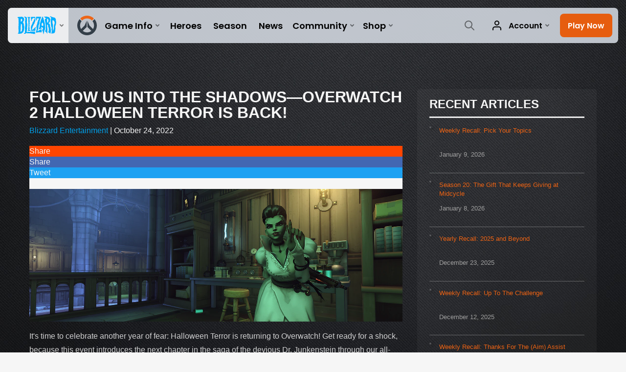

--- FILE ---
content_type: text/html; charset=utf-8
request_url: https://overwatch.blizzard.com/en-us/news/23865971/follow-us-into-the-shadows-overwatch-2-halloween-terror-is-back/
body_size: 7668
content:
<!DOCTYPE html><html lang="en-US"><head><title>Follow us into the shadows—Overwatch 2 Halloween Terror is back! - News - Overwatch</title><meta name="viewport" content="width=device-width,initial-scale=1,maximum-scale=2"><meta property="og:type" content="website"><meta property="og:locale" content="en_US"><meta charset="utf-8"><meta http-equiv="X-UA-Compatible" content="IE=edge"><meta name="viewport" content="width=device-width, initial-scale=1, user-scalable=no"><meta itemprop="name" content="Follow us into the shadows—Overwatch 2 Halloween Terror is back!"><meta name="description" content="It&amp;#39;s time to celebrate another year of fear: Halloween Terror is returning to Overwatch. Get ready for a shock, because this event introduces the next chapter in the saga of the devious Dr. Junkenstein! "><meta itemprop="description" content="It&amp;#39;s time to celebrate another year of fear: Halloween Terror is returning to Overwatch. Get ready for a shock, because this event introduces the next chapter in the saga of the devious Dr. Junkenstein! "><meta itemprop="image" content="https://bnetcmsus-a.akamaihd.net/cms/blog_header/w1/W1D48LV0BDCK1666210061761.png"><link rel="canonical" href="https://overwatch.blizzard.com/en-us/news/23865971/follow-us-into-the-shadows-overwatch-2-halloween-terror-is-back/"><!--Opengraph Tags - http://ogp.me/--><meta property="og:type" content="website"><meta property="og:site_name" content="Overwatch"><meta property="og:locale"><meta property="og:title" content="Follow us into the shadows—Overwatch 2 Halloween Terror is back!"><meta property="og:description" content="It&amp;#39;s time to celebrate another year of fear: Halloween Terror is returning to Overwatch. Get ready for a shock, because this event introduces the next chapter in the saga of the devious Dr. Junkenstein! "><meta property="og:image" content="https://bnetcmsus-a.akamaihd.net/cms/blog_header/w1/W1D48LV0BDCK1666210061761.png"><meta property="og:url" content="/news/23865971/follow-us-into-the-shadows-overwatch-2-halloween-terror-is-back/"><meta name="google-site-verification" content="L1eFn6rOKhgFmBRd0kMzR_iF9M0xAygRsWpm6mmexv8"><meta name="referrer" content="no-referrer-when-downgrade"><meta name="twitter:card" content="summary_large_image"/><meta name="twitter:site" content="@playoverwatch"/><meta itemprop="about" content="Follow us into the shadows—Overwatch 2 Halloween Terror is back!" id="about"/><meta itemprop="author" content="Blizzard Entertainment" id="author"/><meta itemprop="description" content="It&amp;#39;s time to celebrate another year of fear: Halloween Terror is returning to Overwatch. Get ready for a shock, because this event introduces the next chapter in the saga of the devious Dr. Junkenstein! " id="description"/><meta itemprop="datePublished" content="October 24, 2022" id="date"/><link rel="icon" type="image/x-icon" href="https://static.playoverwatch.com/img/favicon-2f5255d1c6.ico"><script>var dataLayer = dataLayer || [];
dataLayer.push({"locale":"en-US","serverRegion":"us","region":"us","localeRegion":"us","project":"overwatch","authenticated":"0","platform":"web"});
</script><script>(function(w,d,s,l,i){w[l]=w[l]||[];w[l].push({'gtm.start':
new Date().getTime(),event:'gtm.js'});var f=d.getElementsByTagName(s)[0],
j=d.createElement(s),dl=l!='dataLayer'?'&l='+l:'';j.async=true;j.src=
'https://www.googletagmanager.com/gtm.js?id='+i+dl;f.parentNode.insertBefore(j,f);
})(window,document,'script','dataLayer','GTM-TVHPB9J');
</script><script>var BlzCookieConsent = JSON.parse('{"host":".blizzard.com","cookieInfoUrlPattern":"/cookies/?$","onetrustScriptUrl":"https://cdn.cookielaw.org/scripttemplates/otSDKStub.js","onetrustDomainScript":"22011b0f-2c46-49a3-a7bf-5f98a4d4da65"}');</script><script src="https://static.playoverwatch.com/js/cookie-consent-filter-51f94e56a4.js"></script><link rel="preload" as="script" crossorigin="crossorigin" href="https://cdn.optimizely.com/js/8304241110.js"/><link rel="preconnect" href="//logx.optimizely.com"/><script>window.addEventListener('CookieConsentChange', (event) => {
  if (typeof BlzCookieConsent !== 'undefined' && BlzCookieConsent.initialized && BlzCookieConsent.isPerformanceStorageAllowed() && !window.document.querySelector('script[data-optimizely]')) {
      var script = document.createElement('script');
      script.src = `https://cdn.optimizely.com/js/8304241110.js`;
      script.setAttribute('data-optimizely', '');
      document.head.appendChild(script);
  }
});</script><script type="text/javascript" src="https://static.playoverwatch.com/newrelic-browser-agent-cbd60b9e640a5a444404.js"></script><script type="text/javascript" src="https://static.playoverwatch.com/base-web-components-cbd60b9e640a5a444404.js"></script><script type="text/javascript" src="https://static.playoverwatch.com/global-cbd60b9e640a5a444404.js"></script><script>window.blizzard = window.blizzard || {};
window.blizzard._csrf = '';
</script><link rel="stylesheet" href="https://static.playoverwatch.com/global-753a4725fb.css"><link rel="stylesheet" href="https://static.playoverwatch.com/vendor-6920c3b9c3.css"><link rel="stylesheet" href="https://fonts.googleapis.com/css?family=Open+Sans|Roboto:400,400i,700,700i&amp;amp;subset=latin-ext"><link rel="stylesheet" href="https://static.playoverwatch.com/vendor-6920c3b9c3.css"><link rel="stylesheet" href="https://static.playoverwatch.com/app-98c4585373.css"><link rel="stylesheet" href="https://static.playoverwatch.com/global-753a4725fb.css"><link rel="stylesheet" href="https://static.playoverwatch.com/news-detail-c31472cd9e.css" type="text/css"></head><body><noscript><iframe src="https://www.googletagmanager.com/ns.html?id=GTM-TVHPB9J" height="0" width="0" style="display:none;visibility:hidden"></iframe></noscript><script>!function(i,n,a,t){i.analytics=i.analytics||{},i.analytics[t]||(i.analytics[t]=function(i,a,t){if(void 0===i)return;a=void 0===a?0:a,t=void 0===t?0:t;const d=n.createElement("iframe");d.width=a,d.height=t,d.hidden=!0,d.src=i,n.body.appendChild(d)})}(window,document,0,"appendFrame");</script><header><blz-nav hidden="hidden" content="ow2" user-endpoint="/nav/authenticate" theme="light" search-url="/search/?q={value}"><script src="https://navbar.blizzard.com/static/v1/nav.js" async="async"></script><blz-nav-dropdown slot="search" data-event="ctaOther" data-event-label="player-search" data-cta-placement="navbar"><input placeholder="Player Profiles" slot="dropdown-primary-menu"/></blz-nav-dropdown></blz-nav><script>(() => {
  if (nav = document.querySelector('blz-nav, blz-nav-battlenet')) {
    nav.addEventListener('blz-nav:cms-loaded', ({ detail }) => {
      detail.cmsContent.filter((e) => ['/login', '/logout', '/?logout'].includes(e.href)).forEach((e) => {
        e.setAttribute('href', `${e.href}?redirect=${window.location.pathname}`)
      })
    })
  }
})();
</script></header><main class="main-content"><blz-platform-select id="platform-selection-1" url-hash="#download" platforms="[{&quot;analyticsStatus&quot;:&quot;enabled&quot;,&quot;analyticsPlacement&quot;:&quot;download-modal&quot;,&quot;analyticsLabel&quot;:&quot;battlenet&quot;,&quot;analyticsEvent&quot;:&quot;click_download&quot;,&quot;url&quot;:&quot;https://www.blizzard.com/download/confirmation?product=ow&amp;blzcmp=ow_gamesite&quot;,&quot;platform&quot;:[{&quot;name&quot;:&quot;battlenet&quot;,&quot;subtext&quot;:&quot;Windows&quot;}]},{&quot;analyticsStatus&quot;:&quot;enabled&quot;,&quot;analyticsPlacement&quot;:&quot;download-modal&quot;,&quot;analyticsLabel&quot;:&quot;xbox-series&quot;,&quot;analyticsEvent&quot;:&quot;click_download&quot;,&quot;url&quot;:&quot;https://www.xbox.com/games/store/overwatch-origins-edition/C1C4DZJPBC2V/0001&quot;,&quot;platform&quot;:[{&quot;name&quot;:&quot;xbox-series&quot;,&quot;subtext&quot;:&quot;&quot;},{&quot;name&quot;:&quot;Xbox One&quot;,&quot;subtext&quot;:&quot;&quot;}]},{&quot;analyticsStatus&quot;:&quot;enabled&quot;,&quot;analyticsPlacement&quot;:&quot;download-modal&quot;,&quot;analyticsLabel&quot;:&quot;playstation-5&quot;,&quot;analyticsEvent&quot;:&quot;click_download&quot;,&quot;url&quot;:&quot;https://store.playstation.com/concept/216627&quot;,&quot;platform&quot;:[{&quot;name&quot;:&quot;playstation-5&quot;,&quot;subtext&quot;:&quot;&quot;},{&quot;name&quot;:&quot;playstation-4&quot;,&quot;subtext&quot;:&quot;&quot;}]},{&quot;analyticsStatus&quot;:&quot;enabled&quot;,&quot;analyticsPlacement&quot;:&quot;download-modal&quot;,&quot;analyticsLabel&quot;:&quot;switch&quot;,&quot;analyticsEvent&quot;:&quot;click_download&quot;,&quot;url&quot;:&quot;https://www.nintendo.com/store/products/overwatch-2-switch/&quot;,&quot;platform&quot;:[{&quot;name&quot;:&quot;switch&quot;,&quot;subtext&quot;:&quot;Nintendo Switch&quot;}]},{&quot;analyticsStatus&quot;:&quot;enabled&quot;,&quot;analyticsPlacement&quot;:&quot;download-modal&quot;,&quot;analyticsLabel&quot;:&quot;steam&quot;,&quot;analyticsEvent&quot;:&quot;click_download&quot;,&quot;url&quot;:&quot;https://store.steampowered.com/app/2357570&quot;,&quot;platform&quot;:[{&quot;name&quot;:&quot;steam-logo&quot;,&quot;subtext&quot;:&quot;Windows&quot;}]}]" logo-url="https://blz-contentstack-images.akamaized.net/v3/assets/blt2477dcaf4ebd440c/blt12c582d9d58631b9/6504c4b7af4949338d926e6c/Masthead_Overwatch2_Logo.png" heading=" " subheading="Overwatch 2 is available for free on select platforms. With Cross-Play and Cross-Progression, you can team up with friends and join the fight for the future regardless of platform." show-disclaimer style="--modal-bg:url(https://blz-contentstack-images.akamaized.net/v3/assets/blt2477dcaf4ebd440c/blte1911237c90fbb14/6604ad0e5c53c245e5275b91/Download_Modal_Desktop.png);--modal-bg-mobile:url(https://blz-contentstack-images.akamaized.net/v3/assets/blt2477dcaf4ebd440c/bltb79c44783ca7f7b5/6604ad1f2c8f6676b78482ee/Download_Modal_Mobile.png)"></blz-platform-select><blz-platform-select id="product-modal-1" url-hash="#buy" platforms="[{&quot;analyticsStatus&quot;:&quot;enabled&quot;,&quot;analyticsPlacement&quot;:&quot;product-modal&quot;,&quot;analyticsLabel&quot;:&quot;battlenet&quot;,&quot;analyticsEvent&quot;:&quot;ctaBuy&quot;,&quot;url&quot;:&quot;https://shop.battle.net/product/overwatch-ultimate-bundle&quot;,&quot;platform&quot;:[{&quot;name&quot;:&quot;battlenet&quot;,&quot;subtext&quot;:&quot;Windows&quot;}]},{&quot;analyticsStatus&quot;:&quot;enabled&quot;,&quot;analyticsPlacement&quot;:&quot;product-modal&quot;,&quot;analyticsLabel&quot;:&quot;xbox-series&quot;,&quot;analyticsEvent&quot;:&quot;ctaBuy&quot;,&quot;url&quot;:&quot;https://www.microsoft.com/store/productid/9n9k5lxzt7j2&quot;,&quot;platform&quot;:[{&quot;name&quot;:&quot;xbox-series&quot;,&quot;subtext&quot;:&quot;&quot;},{&quot;name&quot;:&quot;Xbox One&quot;,&quot;subtext&quot;:&quot;&quot;}]},{&quot;analyticsStatus&quot;:&quot;enabled&quot;,&quot;analyticsPlacement&quot;:&quot;product-modal&quot;,&quot;analyticsLabel&quot;:&quot;playstation-5&quot;,&quot;analyticsEvent&quot;:&quot;ctaBuy&quot;,&quot;url&quot;:&quot;https://store.playstation.com/product/UP0002-CUSA01842_00-OWVALUEPACK00013&quot;,&quot;platform&quot;:[{&quot;name&quot;:&quot;playstation-5&quot;,&quot;subtext&quot;:&quot;&quot;},{&quot;name&quot;:&quot;playstation-4&quot;,&quot;subtext&quot;:&quot;&quot;}]},{&quot;analyticsStatus&quot;:&quot;enabled&quot;,&quot;analyticsPlacement&quot;:&quot;download-modal&quot;,&quot;analyticsLabel&quot;:&quot;steam&quot;,&quot;analyticsEvent&quot;:&quot;ctaDownload&quot;,&quot;url&quot;:&quot;https://store.steampowered.com/app/3157030&quot;,&quot;platform&quot;:[{&quot;name&quot;:&quot;steam-logo&quot;,&quot;subtext&quot;:&quot;Windows&quot;}]}]" logo-url="https://blz-contentstack-images.akamaized.net/v3/assets/blt2477dcaf4ebd440c/blt12c582d9d58631b9/6504c4b7af4949338d926e6c/Masthead_Overwatch2_Logo.png" heading=" " subheading="Get the Overwatch 2: Season 13 Premium Battle Pass + 20 Tiers, Legendary Yatagarasu Kiriko and Siege Winston skins, plus 2000 Overwatch Coins!" show-disclaimer style="--modal-bg:url(https://blz-contentstack-images.akamaized.net/v3/assets/blt2477dcaf4ebd440c/blteb2a86ee2524cd37/670d62ab08b534d952e6cfd5/Ultimate_Modal_Desktop.png);--modal-bg-mobile:url(https://blz-contentstack-images.akamaized.net/v3/assets/blt2477dcaf4ebd440c/blt79fab36b96834f08/670d62b308b5346394e6cfd9/Ultimate_Modal_Mobile.png)"></blz-platform-select><blz-platform-select id="battle-pass-modal-1" url-hash="#battle-pass" platforms="[{&quot;analyticsStatus&quot;:&quot;enabled&quot;,&quot;analyticsPlacement&quot;:&quot;battlepass-modal&quot;,&quot;analyticsLabel&quot;:&quot;battlenet&quot;,&quot;analyticsEvent&quot;:&quot;ctaBuy&quot;,&quot;url&quot;:&quot;https://us.shop.battle.net/en-us/product/overwatch-battle-pass&quot;,&quot;platform&quot;:[{&quot;name&quot;:&quot;battlenet&quot;,&quot;subtext&quot;:&quot;Windows&quot;}]},{&quot;analyticsStatus&quot;:&quot;enabled&quot;,&quot;analyticsPlacement&quot;:&quot;battlepass-modal&quot;,&quot;analyticsLabel&quot;:&quot;xbox-series&quot;,&quot;analyticsEvent&quot;:&quot;ctaBuy&quot;,&quot;url&quot;:&quot;https://www.xbox.com/games/store/overwatch-2-1000-overwatch-coins/9nz4144b8sjp&quot;,&quot;platform&quot;:[{&quot;name&quot;:&quot;xbox-series&quot;,&quot;subtext&quot;:&quot;&quot;},{&quot;name&quot;:&quot;Xbox One&quot;,&quot;subtext&quot;:&quot;&quot;}]},{&quot;analyticsStatus&quot;:&quot;enabled&quot;,&quot;analyticsPlacement&quot;:&quot;battlepass-modal&quot;,&quot;analyticsLabel&quot;:&quot;playstation-5&quot;,&quot;analyticsEvent&quot;:&quot;ctaBuy&quot;,&quot;url&quot;:&quot;https://store.playstation.com/product/UP0002-CUSA01842_00-OVERWATCHCOIN002 &quot;,&quot;platform&quot;:[{&quot;name&quot;:&quot;playstation-5&quot;,&quot;subtext&quot;:&quot;&quot;},{&quot;name&quot;:&quot;playstation-4&quot;,&quot;subtext&quot;:&quot;&quot;}]},{&quot;analyticsStatus&quot;:&quot;enabled&quot;,&quot;analyticsPlacement&quot;:&quot;battlepass-modal&quot;,&quot;analyticsLabel&quot;:&quot;switch&quot;,&quot;analyticsEvent&quot;:&quot;ctaBuy&quot;,&quot;url&quot;:&quot;https://www.nintendo.com/store/products/overwatch-2-switch/&quot;,&quot;platform&quot;:[{&quot;name&quot;:&quot;switch&quot;,&quot;subtext&quot;:&quot;Nintendo Switch&quot;}]},{&quot;analyticsStatus&quot;:&quot;enabled&quot;,&quot;analyticsPlacement&quot;:&quot;battlepass-modal&quot;,&quot;analyticsLabel&quot;:&quot;steam&quot;,&quot;analyticsEvent&quot;:&quot;ctaBuy&quot;,&quot;url&quot;:&quot;https://store.steampowered.com/app/3157040&quot;,&quot;platform&quot;:[{&quot;name&quot;:&quot;steam-logo&quot;,&quot;subtext&quot;:&quot;Windows&quot;}]}]" logo-url="https://blz-contentstack-images.akamaized.net/v3/assets/blt2477dcaf4ebd440c/blt12c582d9d58631b9/6504c4b7af4949338d926e6c/Masthead_Overwatch2_Logo.png" heading=" " subheading="With the Season 13 Battle Pass, you can earn over 80 tiers of rewards, including up to 80 Mythic Prisms to spend on new Mythic Spellbinder Widowmaker Hero Skin, the upcoming Mythic Deliverance Soldier:76 Weapon Skin, or new Gilded Aspects." show-disclaimer style="--modal-bg:url(https://blz-contentstack-images.akamaized.net/v3/assets/blt2477dcaf4ebd440c/blt9636809e39d2582e/670d628b4cf974323fea68be/Premium_Modal_Desktop.png);--modal-bg-mobile:url(https://blz-contentstack-images.akamaized.net/v3/assets/blt2477dcaf4ebd440c/bltfb14d3ac934d7680/670d62979b65a89c33ba7e0e/Premium_Modal_Mobile.png)"></blz-platform-select><script>var dataLayer = dataLayer || [];
dataLayer.push({"blog":{"id":23865971,"title":"Follow us into the shadows—Overwatch 2 Halloween Terror is back!","publishDate":"October 24, 2022","author":"Blizzard Entertainment"}});
</script><section class="u-nav-offset" id="main"><div id="fb-root"></div><script>(function(d, s, id) {
  var js, fjs = d.getElementsByTagName(s)[0];
  if (d.getElementById(id)) return;
  js = d.createElement(s); js.id = id;
  js.src = "//connect.facebook.net/en_US/sdk.js#xfbml=1&version=v2.5";
  fjs.parentNode.insertBefore(js, fjs);
}(document, 'script', 'facebook-jssdk'));</script><section class="u-max-width-container content-box"><div class="blog-details"><h1 class="h3 blog-title section-header section-header-responsive u-invert">Follow us into the shadows—Overwatch 2 Halloween Terror is back!</h1><div class="post-metadata"><div class="author-byline"><span class="author-name" itemprop="author">Blizzard Entertainment</span> 
&#124;
 <span class="publish-date" title="October 24, 2022">October 24, 2022</span></div></div><blz-button-group class="blog-socials"><blz-button class="reddit" target="_blank" size="small" href="http://www.reddit.com/submit?url=https://overwatch.blizzard.com/news/23865971/follow-us-into-the-shadows-overwatch-2-halloween-terror-is-back/" type="button" analytics-event="ctaOther" analytics-label="reddit - 23865971" analytics-placement="news" analytics-status="enabled"><blz-icon icon="reddit" size="350"></blz-icon><span>Share</span></blz-button><blz-button class="facebook" target="_blank" size="small" href="https://www.facebook.com/sharer.php?u=https://overwatch.blizzard.com/news/23865971/follow-us-into-the-shadows-overwatch-2-halloween-terror-is-back/" type="button" analytics-event="ctaOther" analytics-label="facebook - 23865971" analytics-placement="news" analytics-status="enabled"><blz-icon icon="facebook" size="350"></blz-icon><span>Share</span></blz-button><blz-button class="twitter" target="_blank" size="small" href="https://twitter.com/intent/tweet?url=https://overwatch.blizzard.com/news/23865971/follow-us-into-the-shadows-overwatch-2-halloween-terror-is-back/" type="button" analytics-event="ctaOther" analytics-label="twitter - 23865971" analytics-placement="news" analytics-status="enabled"><blz-icon icon="twitter" size="350"></blz-icon><span>Tweet</span></blz-button><blz-button class="blog-comments-link forum" type="button" size="small" href="https://us.forums.blizzard.com/en/overwatch/t/731576" target="_blank" rel="noopener" data-analytics-placement="blog comments - 23865971"><span>273 Comments</span><blz-icon icon="arrow-up-right" size="350"></blz-icon></blz-button></blz-button-group><div class="blog-content"><div class="blog-header-image"><img src="https://bnetcmsus-a.akamaihd.net/cms/blog_header/w1/W1D48LV0BDCK1666210061761.png" alt="Follow us into the shadows—Overwatch 2 Halloween Terror is back!"></div><div class="blog-detail" data="blog-body"><div>
<p paraeid="{11e5b4a5-2a11-4d37-a738-ee11e8f0b428}{52}" paraid="1460633915" xml:lang="EN-US">It's time to celebrate another year of fear: Halloween Terror is returning to Overwatch! Get ready for a shock, because this event introduces the next chapter in the saga of the devious Dr. Junkenstein through our all-new, limited time co-op mission, Junkenstein's Revenge: Wrath of the Bride.</p>

<p paraeid="{11e5b4a5-2a11-4d37-a738-ee11e8f0b428}{52}" paraid="1460633915" xml:lang="EN-US">Return to Adlersbrunn alongside four fresh faces to experience an all-new story as the Bride of Junkenstein seeks vengeance upon those responsible for the death of her creator. As we near the anniversary of the mad doctor's revenge, learn more about this year’s event directly <a href="https://overwatch.blizzard.com/news/23865970/" rel="noreferrer noopener" target="_blank">from the desk of the Lord of Adlersbrunn.</a>&#160;</p>

<p paraeid="{11e5b4a5-2a11-4d37-a738-ee11e8f0b428}{52}" paraid="1460633915" xml:lang="EN-US">Complete challenges to unlock special rewards like the Nightfall Over Adlersbrunn Name Card, the Jack-o'-Lantern Weapon Charm, Battle Pass XP, and other spine-tingling rewards. Dr. Junkenstein himself will also be making a grand reappearance in the original Junkenstein's Revenge co-op Brawl, returning for a limited time to Halloween Terror 2022.</p>

<p paraeid="{11e5b4a5-2a11-4d37-a738-ee11e8f0b428}{52}" paraid="1460633915" xml:lang="EN-US">From October 25 until November 8, join your fellow heroes to confront a host of haunting horrors as you seek to safeguard Eichenwalde— or fall to the Bride’s retribution.</p>

<h2 paraeid="{11e5b4a5-2a11-4d37-a738-ee11e8f0b428}{52}" paraid="1460633915" xml:lang="EN-US">No tricks, only treats&#160;</h2>

<p paraeid="{11e5b4a5-2a11-4d37-a738-ee11e8f0b428}{52}" paraid="1460633915" xml:lang="EN-US">Unlock even more spooky rewards during Halloween Terror by watching your favorite streamers on Twitch! Starting October 25 through November 6 at 11:00 a.m. PDT, all channels streaming under the Overwatch 2 category will have terrifically terrifying Twitch drops.</p>

<p paraeid="{11e5b4a5-2a11-4d37-a738-ee11e8f0b428}{52}" paraid="1460633915" xml:lang="EN-US">Viewers can earn the following rewards at:&#160;</p>

<ul style="margin-left: 40px;">
	<li paraeid="{11e5b4a5-2a11-4d37-a738-ee11e8f0b428}{52}" paraid="1460633915" xml:lang="EN-US">2 hours watched: Werewolf Winston Spray</li>
	<li paraeid="{11e5b4a5-2a11-4d37-a738-ee11e8f0b428}{52}" paraid="1460633915" xml:lang="EN-US">4 hours watched: Werewolf Winston Legendary Skin&#160;</li>
</ul>
</div>

<div>
<p></p>

<aside><img alt="OW2HT_WerewolfWinston_1920x1080.png" data-id="23869011" src="https://bnetcmsus-a.akamaihd.net/cms/content_entry_media/e0/E0EBYHL0X2F41666210119564.png" /></aside>

<div>
<p paraeid="{6e3fa3c2-6674-4ab4-bfa9-3eabe8ef0a1d}{150}" paraid="2070117118" xml:lang="EN-US">Don’t forget to connect your Twitch account through <a href="https://account.battle.net/connections" rel="noreferrer noopener" target="_blank">Battle.net</a> to earn your rewards. Players who changed their password since the last campaign need to sign into their account again to claim future Twitch drops. The Halloween Terror Twitch drops are also available on all platforms, and participating regions include North America, Europe, Latin America, Australia/New Zealand, Taiwan, Korea, and Southeast Asia.</p>

<h2 paraeid="{6e3fa3c2-6674-4ab4-bfa9-3eabe8ef0a1d}{150}" paraid="2070117118" xml:lang="EN-US">Destiny calls, fortune&#160;follows&#160;</h2>

<div>
<p paraeid="{5bc98857-d3fd-49bb-8052-9d005ceee36b}{93}" paraid="1784643480" xml:lang="EN-US">Along with the haunting holiday events, we’re running a Double Match XP weekend starting October 28-31 as we follow through on our <a href="https://overwatch.blizzard.com/en-us/news/23865964/" rel="noreferrer noopener" target="_blank">promise from launch week.</a>&#160;All players who login to Overwatch 2 from the start of the Halloween Terror event&#160;through the end of Season One will also receive the Cursed Captain Reaper Legendary Skin and the Health Pack Weapon Charm.</p>

<p paraeid="{5bc98857-d3fd-49bb-8052-9d005ceee36b}{93}" paraid="1784643480" xml:lang="EN-US">Of course, the fun doesn’t stop there. Earn the Werewolf Winston item&#160;drops while watching your favorite Overwatch 2 Twitch creators and unlock more free rewards through crushing special Junkenstein challenges throughout Halloween Terror.</p>

<p paraeid="{5bc98857-d3fd-49bb-8052-9d005ceee36b}{93}" paraid="1784643480" xml:lang="EN-US">We’re expanding on the story of Junkenstein’s Revenge through Wrath of the Bride and adding&#160;spooky new skins and bundles to the Overwatch Shop. We look forward to sharing in all the fearsome festivities in Overwatch 2’s first Halloween Terror event running&#160;October 25 through November 8!</p>

<p paraeid="{5bc98857-d3fd-49bb-8052-9d005ceee36b}{93}" paraid="1784643480" xml:lang="EN-US">Face the wrath of the Bride—if you dare. &#160;</p>
</div>
</div>
</div>
<div class="keyword-list"></div></div></div><a class="blog-comments-link" href="https://us.forums.blizzard.com/en/overwatch/t/731576" target="_blank" rel="noopener" data-analytics-placement="blog comments - 23865971"><span>273 Comments</span><svg class="Icon"><use href="#icon-external-url"></use></svg></a></div><div class="blog-sidebar-container"><div class="blog-sidebar"><h2 class="h5 blog-sidebar-title u-invert" tabindex="0">Recent Articles</h2><ul class="blog-sidebar-list"><li class="blog-sidebar-article u-font-small"><a class="media@lg-min" href="/news/24244642/weekly-recall-pick-your-topics" title="Weekly Recall: Pick Your Topics"><blz-image class="blog-sidebar-image" src="https://bnetcmsus-a.akamaihd.net/cms/blog_thumbnail/i5/I5UFLK2TTP7V1767921742729.png"></blz-image><div class="media-content@lg-min"><h3 class="blog-sidebar-article-title">Weekly Recall: Pick Your Topics</h3><p class="blog-sidebar-date">January 9, 2026</p></div></a></li><li class="blog-sidebar-article u-font-small"><a class="media@lg-min" href="/news/24244467/season-20-the-gift-that-keeps-giving-at-midcycle" title="Season 20: The Gift That Keeps Giving at Midcycle"><blz-image class="blog-sidebar-image" src="https://bnetcmsus-a.akamaihd.net/cms/blog_thumbnail/9c/9CC5MCQZUY8V1767409832143.png"></blz-image><div class="media-content@lg-min"><h3 class="blog-sidebar-article-title">Season 20: The Gift That Keeps Giving at Midcycle</h3><p class="blog-sidebar-date">January 8, 2026</p></div></a></li><li class="blog-sidebar-article u-font-small"><a class="media@lg-min" href="/news/24247150/yearly-recall-2025-and-beyond" title="Yearly Recall: 2025 and Beyond"><blz-image class="blog-sidebar-image" src="https://bnetcmsus-a.akamaihd.net/cms/blog_thumbnail/zf/ZFS2HXPF20MF1766429179356.png"></blz-image><div class="media-content@lg-min"><h3 class="blog-sidebar-article-title">Yearly Recall: 2025 and Beyond</h3><p class="blog-sidebar-date">December 23, 2025</p></div></a></li><li class="blog-sidebar-article u-font-small"><a class="media@lg-min" href="/news/24247007/weekly-recall-up-to-the-challenge" title="Weekly Recall: Up To The Challenge"><blz-image class="blog-sidebar-image" src="https://bnetcmsus-a.akamaihd.net/cms/blog_thumbnail/13/13QBNZK950L61765483104616.png"></blz-image><div class="media-content@lg-min"><h3 class="blog-sidebar-article-title">Weekly Recall: Up To The Challenge</h3><p class="blog-sidebar-date">December 12, 2025</p></div></a></li><li class="blog-sidebar-article u-font-small"><a class="media@lg-min" href="/news/24252008/weekly-recall-thanks-for-the-aim-assist" title="Weekly Recall: Thanks For The (Aim) Assist"><blz-image class="blog-sidebar-image" src="https://bnetcmsus-a.akamaihd.net/cms/blog_thumbnail/jo/JOMTCZAHLB9W1764880891205.png"></blz-image><div class="media-content@lg-min"><h3 class="blog-sidebar-article-title">Weekly Recall: Thanks For The (Aim) Assist</h3><p class="blog-sidebar-date">December 5, 2025</p></div></a></li><li class="blog-sidebar-article u-font-small"><a class="media@lg-min" href="/news/24247510/give-the-gift-of-vengeance-in-season-20-vendetta" title="Give the Gift of Vengeance in Season 20: Vendetta"><blz-image class="blog-sidebar-image" src="https://bnetcmsus-a.akamaihd.net/cms/blog_thumbnail/9d/9DZFB305OXMI1764204607456.png"></blz-image><div class="media-content@lg-min"><h3 class="blog-sidebar-article-title">Give the Gift of Vengeance in Season 20: Vendetta</h3><p class="blog-sidebar-date">December 2, 2025</p></div></a></li></ul></div></div></section></section></main><blz-social-section class="themed" style="--socialsBackgroundColor: undefined"><blz-icon-group variant="large" slot="icons"><a href="https://www.facebook.com/PlayOverwatch" target="_blank"><blz-icon icon="facebook"></blz-icon></a><a href="https://twitter.com/playoverwatch" target="_blank"><blz-icon icon="twitter"></blz-icon></a><a href="https://www.youtube.com/PlayOverwatch" target="_blank"><blz-icon icon="youtube"></blz-icon></a><a href="https://www.instagram.com/playoverwatch/" target="_blank"><blz-icon icon="instagram"></blz-icon></a><a href="https://www.tiktok.com/@overwatch" target="_blank"><blz-icon icon="tiktok"></blz-icon></a></blz-icon-group></blz-social-section><div class="footer-container" id="Page-footer"><blz-nav-footer class="themed" style="--footerBackgroundColor: undefined" legal-title-id="5272175" supported-locales="[&quot;en-us&quot;,&quot;en-gb&quot;,&quot;de-de&quot;,&quot;es-es&quot;,&quot;es-mx&quot;,&quot;fr-fr&quot;,&quot;it-it&quot;,&quot;pt-br&quot;,&quot;pl-pl&quot;,&quot;ru-ru&quot;,&quot;ja-jp&quot;,&quot;ko-kr&quot;,&quot;zh-tw&quot;]" cookies-url="https://www.blizzard.com/cookies"><script type="text/javascript" src="https://navbar.blizzard.com/static/v1/footer.js" async="async"></script></blz-nav-footer></div><script>const analyticsFormat=Object.freeze();</script><script type="text/javascript">!function(root){
    root.messages = {"wallpaper":{"urlWide":{"title":"Wide","dimensions":"(2560 x 1440)"},"urlStandard":{"title":"Standard","dimensions":"(2048 x 1536)"},"urlTablet":{"title":"Tablet","dimensions":"(2048 x 2048)"},"urlMobile":{"title":"Mobile","dimensions":"(1080 x 1920)"},"urlFacebook":{"title":"Facebook","dimensions":"(851 x 315)"},"urlTwitter":{"title":"Twitter","dimensions":"(1500 x 500)"}},"img":{"dva":"https://static.playoverwatch.com/img/dva-sm-0402d09305.png"}}
}(this)</script><script type="text/javascript" src="https://static.playoverwatch.com/lodash-596beacfb3.js"></script><script type="text/javascript">window.blizzardNavSrc = "https://static.playoverwatch.com/blizzard-nav.js";
var cookiesMessage = 'Cookies';</script><script src="https://static.playoverwatch.com/blog-responsive-30246406b1.js"></script></body></html>

--- FILE ---
content_type: application/javascript
request_url: https://static.playoverwatch.com/lodash-596beacfb3.js
body_size: 24513
content:
!function(){var Mi,Fi="Expected a function",yo="__lodash_hash_undefined__",bo="__lodash_placeholder__",wo=16,Ni=32,Pi=64,qi=128,mo=256,Zi=1/0,Ki=9007199254740991,xo=NaN,Vi=4294967295,jo=[["ary",qi],["bind",1],["bindKey",2],["curry",8],["curryRight",wo],["flip",512],["partial",Ni],["partialRight",Pi],["rearg",mo]],Gi="[object Arguments]",Ao="[object Array]",Hi="[object Boolean]",Ji="[object Date]",ko="[object Error]",Oo="[object Function]",Io="[object GeneratorFunction]",Yi="[object Map]",Qi="[object Number]",Xi="[object Object]",Ro="[object Promise]",zo="[object RegExp]",no="[object Set]",Eo="[object String]",So="[object Symbol]",Wo="[object WeakMap]",Lo="[object ArrayBuffer]",to="[object DataView]",Co="[object Float32Array]",Uo="[object Float64Array]",Bo="[object Int8Array]",To="[object Int16Array]",$o="[object Int32Array]",Do="[object Uint8Array]",Mo="[object Uint8ClampedArray]",Fo="[object Uint16Array]",No="[object Uint32Array]",Po=/\b__p \+= '';/g,qo=/\b(__p \+=) '' \+/g,Zo=/(__e\(.*?\)|\b__t\)) \+\n'';/g,Ko=/&(?:amp|lt|gt|quot|#39);/g,Vo=/[&<>"']/g,Go=RegExp(Ko.source),Ho=RegExp(Vo.source),Jo=/<%-([\s\S]+?)%>/g,Yo=/<%([\s\S]+?)%>/g,Qo=/<%=([\s\S]+?)%>/g,Xo=/\.|\[(?:[^[\]]*|(["'])(?:(?!\1)[^\\]|\\.)*?\1)\]/,nf=/^\w*$/,tf=/[^.[\]]+|\[(?:(-?\d+(?:\.\d+)?)|(["'])((?:(?!\2)[^\\]|\\.)*?)\2)\]|(?=(?:\.|\[\])(?:\.|\[\]|$))/g,rf=/[\\^$.*+?()[\]{}|]/g,ef=RegExp(rf.source),uf=/^\s+/,i=/\s/,of=/\{(?:\n\/\* \[wrapped with .+\] \*\/)?\n?/,ff=/\{\n\/\* \[wrapped with (.+)\] \*/,cf=/,? & /,af=/[^\x00-\x2f\x3a-\x40\x5b-\x60\x7b-\x7f]+/g,lf=/[()=,{}\[\]\/\s]/,sf=/\\(\\)?/g,hf=/\$\{([^\\}]*(?:\\.[^\\}]*)*)\}/g,pf=/\w*$/,_f=/^[-+]0x[0-9a-f]+$/i,vf=/^0b[01]+$/i,gf=/^\[object .+?Constructor\]$/,yf=/^0o[0-7]+$/i,df=/^(?:0|[1-9]\d*)$/,bf=/[\xc0-\xd6\xd8-\xf6\xf8-\xff\u0100-\u017f]/g,wf=/($^)/,mf=/['\n\r\u2028\u2029\\]/g,o="\\ud800-\\udfff",f="\\u0300-\\u036f\\ufe20-\\ufe2f\\u20d0-\\u20ff",c="\\u2700-\\u27bf",n="a-z\\xdf-\\xf6\\xf8-\\xff",t="A-Z\\xc0-\\xd6\\xd8-\\xde",a="\\ufe0e\\ufe0f",l="\\xac\\xb1\\xd7\\xf7\\x00-\\x2f\\x3a-\\x40\\x5b-\\x60\\x7b-\\xbf\\u2000-\\u206f \\t\\x0b\\f\\xa0\\ufeff\\n\\r\\u2028\\u2029\\u1680\\u180e\\u2000\\u2001\\u2002\\u2003\\u2004\\u2005\\u2006\\u2007\\u2008\\u2009\\u200a\\u202f\\u205f\\u3000",s="['’]",r="["+o+"]",h="["+l+"]",p="["+f+"]",_="["+c+"]",v="["+n+"]",l="[^"+o+l+"\\d+"+c+n+t+"]",c="\\ud83c[\\udffb-\\udfff]",n="[^"+o+"]",g="(?:\\ud83c[\\udde6-\\uddff]){2}",e="[\\ud800-\\udbff][\\udc00-\\udfff]",t="["+t+"]",y="\\u200d",d="(?:"+v+"|"+l+")",l="(?:"+t+"|"+l+")",b="(?:['’](?:d|ll|m|re|s|t|ve))?",w="(?:['’](?:D|LL|M|RE|S|T|VE))?",m="(?:"+p+"|"+c+")"+"?",x="["+a+"]?",x=x+m+("(?:"+y+"(?:"+[n,g,e].join("|")+")"+x+m+")*"),m="(?:"+[_,g,e].join("|")+")"+x,_="(?:"+[n+p+"?",p,g,e,r].join("|")+")",xf=RegExp(s,"g"),jf=RegExp(p,"g"),j=RegExp(c+"(?="+c+")|"+_+x,"g"),Af=RegExp([t+"?"+v+"+"+b+"(?="+[h,t,"$"].join("|")+")",l+"+"+w+"(?="+[h,t+d,"$"].join("|")+")",t+"?"+d+"+"+b,t+"+"+w,"\\d*(?:1ST|2ND|3RD|(?![123])\\dTH)(?=\\b|[a-z_])","\\d*(?:1st|2nd|3rd|(?![123])\\dth)(?=\\b|[A-Z_])","\\d+",m].join("|"),"g"),A=RegExp("["+y+o+f+a+"]"),kf=/[a-z][A-Z]|[A-Z]{2}[a-z]|[0-9][a-zA-Z]|[a-zA-Z][0-9]|[^a-zA-Z0-9 ]/,Of=["Array","Buffer","DataView","Date","Error","Float32Array","Float64Array","Function","Int8Array","Int16Array","Int32Array","Map","Math","Object","Promise","RegExp","Set","String","Symbol","TypeError","Uint8Array","Uint8ClampedArray","Uint16Array","Uint32Array","WeakMap","_","clearTimeout","isFinite","parseInt","setTimeout"],If=-1,ro={},eo=(ro[Co]=ro[Uo]=ro[Bo]=ro[To]=ro[$o]=ro[Do]=ro[Mo]=ro[Fo]=ro[No]=!0,ro[Gi]=ro[Ao]=ro[Lo]=ro[Hi]=ro[to]=ro[Ji]=ro[ko]=ro[Oo]=ro[Yi]=ro[Qi]=ro[Xi]=ro[zo]=ro[no]=ro[Eo]=ro[Wo]=!1,{}),k=(eo[Gi]=eo[Ao]=eo[Lo]=eo[to]=eo[Hi]=eo[Ji]=eo[Co]=eo[Uo]=eo[Bo]=eo[To]=eo[$o]=eo[Yi]=eo[Qi]=eo[Xi]=eo[zo]=eo[no]=eo[Eo]=eo[So]=eo[Do]=eo[Mo]=eo[Fo]=eo[No]=!0,eo[ko]=eo[Oo]=eo[Wo]=!1,{"\\":"\\","'":"'","\n":"n","\r":"r","\u2028":"u2028","\u2029":"u2029"}),Rf=parseFloat,zf=parseInt,n="object"==typeof global&&global&&global.Object===Object&&global,g="object"==typeof self&&self&&self.Object===Object&&self,uo=n||g||Function("return this")(),e="object"==typeof exports&&exports&&!exports.nodeType&&exports,u=e&&"object"==typeof module&&module&&!module.nodeType&&module,Ef=u&&u.exports===e,O=Ef&&n.process,r=(()=>{try{var n=u&&u.require&&u.require("util").types;return n?n:O&&O.binding&&O.binding("util")}catch(n){}})(),Sf=r&&r.isArrayBuffer,Wf=r&&r.isDate,Lf=r&&r.isMap,Cf=r&&r.isRegExp,Uf=r&&r.isSet,Bf=r&&r.isTypedArray;function io(n,t,r){switch(r.length){case 0:return n.call(t);case 1:return n.call(t,r[0]);case 2:return n.call(t,r[0],r[1]);case 3:return n.call(t,r[0],r[1],r[2])}return n.apply(t,r)}function Tf(n,t,r,e){for(var u=-1,i=null==n?0:n.length;++u<i;){var o=n[u];t(e,o,r(o),n)}return e}function oo(n,t){for(var r=-1,e=null==n?0:n.length;++r<e&&!1!==t(n[r],r,n););return n}function $f(n,t){for(var r=null==n?0:n.length;r--&&!1!==t(n[r],r,n););return n}function Df(n,t){for(var r=-1,e=null==n?0:n.length;++r<e;)if(!t(n[r],r,n))return!1;return!0}function fo(n,t){for(var r=-1,e=null==n?0:n.length,u=0,i=[];++r<e;){var o=n[r];t(o,r,n)&&(i[u++]=o)}return i}function Mf(n,t){return!!(null==n?0:n.length)&&-1<lo(n,t,0)}function Ff(n,t,r){for(var e=-1,u=null==n?0:n.length;++e<u;)if(r(t,n[e]))return!0;return!1}function co(n,t){for(var r=-1,e=null==n?0:n.length,u=Array(e);++r<e;)u[r]=t(n[r],r,n);return u}function ao(n,t){for(var r=-1,e=t.length,u=n.length;++r<e;)n[u+r]=t[r];return n}function Nf(n,t,r,e){var u=-1,i=null==n?0:n.length;for(e&&i&&(r=n[++u]);++u<i;)r=t(r,n[u],u,n);return r}function Pf(n,t,r,e){var u=null==n?0:n.length;for(e&&u&&(r=n[--u]);u--;)r=t(r,n[u],u,n);return r}function qf(n,t){for(var r=-1,e=null==n?0:n.length;++r<e;)if(t(n[r],r,n))return!0;return!1}var I=Jf("length");function Zf(n,e,t){var u;return t(n,function(n,t,r){if(e(n,t,r))return u=t,!1}),u}function Kf(n,t,r,e){for(var u=n.length,i=r+(e?1:-1);e?i--:++i<u;)if(t(n[i],i,n))return i;return-1}function lo(n,t,r){if(t!=t)return Kf(n,Gf,r);for(var e=n,u=t,i=r-1,o=e.length;++i<o;)if(e[i]===u)return i;return-1}function Vf(n,t,r,e){for(var u=r-1,i=n.length;++u<i;)if(e(n[u],t))return u;return-1}function Gf(n){return n!=n}function Hf(n,t){var r=null==n?0:n.length;return r?Qf(n,t)/r:xo}function Jf(t){return function(n){return null==n?Mi:n[t]}}function R(t){return function(n){return null==t?Mi:t[n]}}function Yf(n,e,u,i,t){return t(n,function(n,t,r){u=i?(i=!1,n):e(u,n,t,r)}),u}function Qf(n,t){for(var r,e=-1,u=n.length;++e<u;){var i=t(n[e]);i!==Mi&&(r=r===Mi?i:r+i)}return r}function Xf(n,t){for(var r=-1,e=Array(n);++r<n;)e[r]=t(r);return e}function nc(n){return n&&n.slice(0,sc(n)+1).replace(uf,"")}function so(t){return function(n){return t(n)}}function tc(t,n){return co(n,function(n){return t[n]})}function rc(n,t){return n.has(t)}function ec(n,t){for(var r=-1,e=n.length;++r<e&&-1<lo(t,n[r],0););return r}function uc(n,t){for(var r=n.length;r--&&-1<lo(t,n[r],0););return r}var ic=R({"À":"A","Á":"A","Â":"A","Ã":"A","Ä":"A","Å":"A","à":"a","á":"a","â":"a","ã":"a","ä":"a","å":"a","Ç":"C","ç":"c","Ð":"D","ð":"d","È":"E","É":"E","Ê":"E","Ë":"E","è":"e","é":"e","ê":"e","ë":"e","Ì":"I","Í":"I","Î":"I","Ï":"I","ì":"i","í":"i","î":"i","ï":"i","Ñ":"N","ñ":"n","Ò":"O","Ó":"O","Ô":"O","Õ":"O","Ö":"O","Ø":"O","ò":"o","ó":"o","ô":"o","õ":"o","ö":"o","ø":"o","Ù":"U","Ú":"U","Û":"U","Ü":"U","ù":"u","ú":"u","û":"u","ü":"u","Ý":"Y","ý":"y","ÿ":"y","Æ":"Ae","æ":"ae","Þ":"Th","þ":"th","ß":"ss","Ā":"A","Ă":"A","Ą":"A","ā":"a","ă":"a","ą":"a","Ć":"C","Ĉ":"C","Ċ":"C","Č":"C","ć":"c","ĉ":"c","ċ":"c","č":"c","Ď":"D","Đ":"D","ď":"d","đ":"d","Ē":"E","Ĕ":"E","Ė":"E","Ę":"E","Ě":"E","ē":"e","ĕ":"e","ė":"e","ę":"e","ě":"e","Ĝ":"G","Ğ":"G","Ġ":"G","Ģ":"G","ĝ":"g","ğ":"g","ġ":"g","ģ":"g","Ĥ":"H","Ħ":"H","ĥ":"h","ħ":"h","Ĩ":"I","Ī":"I","Ĭ":"I","Į":"I","İ":"I","ĩ":"i","ī":"i","ĭ":"i","į":"i","ı":"i","Ĵ":"J","ĵ":"j","Ķ":"K","ķ":"k","ĸ":"k","Ĺ":"L","Ļ":"L","Ľ":"L","Ŀ":"L","Ł":"L","ĺ":"l","ļ":"l","ľ":"l","ŀ":"l","ł":"l","Ń":"N","Ņ":"N","Ň":"N","Ŋ":"N","ń":"n","ņ":"n","ň":"n","ŋ":"n","Ō":"O","Ŏ":"O","Ő":"O","ō":"o","ŏ":"o","ő":"o","Ŕ":"R","Ŗ":"R","Ř":"R","ŕ":"r","ŗ":"r","ř":"r","Ś":"S","Ŝ":"S","Ş":"S","Š":"S","ś":"s","ŝ":"s","ş":"s","š":"s","Ţ":"T","Ť":"T","Ŧ":"T","ţ":"t","ť":"t","ŧ":"t","Ũ":"U","Ū":"U","Ŭ":"U","Ů":"U","Ű":"U","Ų":"U","ũ":"u","ū":"u","ŭ":"u","ů":"u","ű":"u","ų":"u","Ŵ":"W","ŵ":"w","Ŷ":"Y","ŷ":"y","Ÿ":"Y","Ź":"Z","Ż":"Z","Ž":"Z","ź":"z","ż":"z","ž":"z","Ĳ":"IJ","ĳ":"ij","Œ":"Oe","œ":"oe","ŉ":"'n","ſ":"s"}),oc=R({"&":"&amp;","<":"&lt;",">":"&gt;",'"':"&quot;","'":"&#39;"});function fc(n){return"\\"+k[n]}function ho(n){return A.test(n)}function cc(n){var r=-1,e=Array(n.size);return n.forEach(function(n,t){e[++r]=[t,n]}),e}function ac(t,r){return function(n){return t(r(n))}}function po(n,t){for(var r=-1,e=n.length,u=0,i=[];++r<e;){var o=n[r];o!==t&&o!==bo||(n[r]=bo,i[u++]=r)}return i}function lc(n){var t=-1,r=Array(n.size);return n.forEach(function(n){r[++t]=n}),r}function _o(n){return(ho(n)?n=>{for(var t=j.lastIndex=0;j.test(n);)++t;return t}:I)(n)}function vo(n){return ho(n)?n.match(j)||[]:n.split("")}function sc(n){for(var t=n.length;t--&&i.test(n.charAt(t)););return t}var hc=R({"&amp;":"&","&lt;":"<","&gt;":">","&quot;":'"',"&#39;":"'"});var go=function u(n){var x=(n=null==n?uo:go.defaults(uo.Object(),n,go.pick(uo,Of))).Array,i=n.Date,W=n.Error,L=n.Function,C=n.Math,v=n.Object,U=n.RegExp,N=n.String,j=n.TypeError,P=x.prototype,q=L.prototype,Z=v.prototype,K=n["__core-js_shared__"],V=q.toString,B=Z.hasOwnProperty,G=0,H=(q=/[^.]+$/.exec(K&&K.keys&&K.keys.IE_PROTO||""))?"Symbol(src)_1."+q:"",J=Z.toString,Y=V.call(v),Q=uo._,X=U("^"+V.call(B).replace(rf,"\\$&").replace(/hasOwnProperty|(function).*?(?=\\\()| for .+?(?=\\\])/g,"$1.*?")+"$"),q=Ef?n.Buffer:Mi,t=n.Symbol,nn=n.Uint8Array,tn=q?q.allocUnsafe:Mi,rn=ac(v.getPrototypeOf,v),en=v.create,un=Z.propertyIsEnumerable,on=P.splice,fn=t?t.isConcatSpreadable:Mi,cn=t?t.iterator:Mi,an=t?t.toStringTag:Mi,ln=(()=>{try{var n=Qr(v,"defineProperty");return n({},"",{}),n}catch(n){}})(),sn=n.clearTimeout!==uo.clearTimeout&&n.clearTimeout,hn=i&&i.now!==uo.Date.now&&i.now,pn=n.setTimeout!==uo.setTimeout&&n.setTimeout,_n=C.ceil,vn=C.floor,gn=v.getOwnPropertySymbols,q=q?q.isBuffer:Mi,yn=n.isFinite,dn=P.join,bn=ac(v.keys,v),A=C.max,k=C.min,wn=i.now,mn=n.parseInt,xn=C.random,jn=P.reverse,i=Qr(n,"DataView"),An=Qr(n,"Map"),kn=Qr(n,"Promise"),On=Qr(n,"Set"),n=Qr(n,"WeakMap"),In=Qr(v,"create"),Rn=n&&new n,zn={},En=je(i),Sn=je(An),Wn=je(kn),Ln=je(On),Cn=je(n),t=t?t.prototype:Mi,Un=t?t.valueOf:Mi,Bn=t?t.toString:Mi;function _(n){if(F(n)&&!M(n)&&!(n instanceof y)){if(n instanceof g)return n;if(B.call(n,"__wrapped__"))return Ae(n)}return new g(n)}var Tn=function(n){if(!m(n))return{};if(en)return en(n);$n.prototype=n;n=new $n;return $n.prototype=Mi,n};function $n(){}function Dn(){}function g(n,t){this.__wrapped__=n,this.__actions__=[],this.__chain__=!!t,this.__index__=0,this.__values__=Mi}function y(n){this.__wrapped__=n,this.__actions__=[],this.__dir__=1,this.__filtered__=!1,this.__iteratees__=[],this.__takeCount__=Vi,this.__views__=[]}function Mn(n){var t=-1,r=null==n?0:n.length;for(this.clear();++t<r;){var e=n[t];this.set(e[0],e[1])}}function Fn(n){var t=-1,r=null==n?0:n.length;for(this.clear();++t<r;){var e=n[t];this.set(e[0],e[1])}}function Nn(n){var t=-1,r=null==n?0:n.length;for(this.clear();++t<r;){var e=n[t];this.set(e[0],e[1])}}function Pn(n){var t=-1,r=null==n?0:n.length;for(this.__data__=new Nn;++t<r;)this.add(n[t])}function T(n){n=this.__data__=new Fn(n);this.size=n.size}function qn(n,t){var r,e=M(n),u=!e&&yu(n),i=!e&&!u&&bu(n),o=!e&&!u&&!i&&Eu(n),f=e||u||i||o,c=f?Xf(n.length,N):[],a=c.length;for(r in n)!t&&!B.call(n,r)||f&&("length"==r||i&&("offset"==r||"parent"==r)||o&&("buffer"==r||"byteLength"==r||"byteOffset"==r)||ue(r,a))||c.push(r);return c}function Zn(n){var t=n.length;return t?n[Dt(0,t-1)]:Mi}function Kn(n,t){return be(O(n),tt(t,0,n.length))}function Vn(n){return be(O(n))}function Gn(n,t,r){(r===Mi||D(n[t],r))&&(r!==Mi||t in n)||Xn(n,t,r)}function Hn(n,t,r){var e=n[t];B.call(n,t)&&D(e,r)&&(r!==Mi||t in n)||Xn(n,t,r)}function Jn(n,t){for(var r=n.length;r--;)if(D(n[r][0],t))return r;return-1}function Yn(n,e,u,i){return it(n,function(n,t,r){e(i,n,u(n),r)}),i}function Qn(n,t){return n&&gr(t,z(t),n)}function Xn(n,t,r){"__proto__"==t&&ln?ln(n,t,{configurable:!0,enumerable:!0,value:r,writable:!0}):n[t]=r}function nt(n,t){for(var r=-1,e=t.length,u=x(e),i=null==n;++r<e;)u[r]=i?Mi:qu(n,t[r]);return u}function tt(n,t,r){return n=n==n&&(r!==Mi&&(n=n<=r?n:r),t!==Mi)?t<=n?n:t:n}function d(r,e,u,n,t,i){var o,f=1&e,c=2&e,a=4&e;if((o=u?t?u(r,n,t,i):u(r):o)===Mi){if(!m(r))return r;var l,n=M(r);if(n){if(o=(n=>{var t=n.length,r=new n.constructor(t);return t&&"string"==typeof n[0]&&B.call(n,"index")&&(r.index=n.index,r.input=n.input),r})(r),!f)return O(r,o)}else{var s=$(r),h=s==Oo||s==Io;if(bu(r))return lr(r,f);if(s==Xi||s==Gi||h&&!t){if(o=c||h?{}:re(r),!f)return c?(p=h=r,p=(l=o)&&gr(p,E(p),l),gr(h,ne(h),p)):(h=Qn(o,l=r),gr(l,Xr(l),h))}else{if(!eo[s])return t?r:{};o=((n,t,r)=>{var e=n.constructor;switch(t){case Lo:return sr(n);case Hi:case Ji:return new e(+n);case to:return((n,t)=>(t=t?sr(n.buffer):n.buffer,new n.constructor(t,n.byteOffset,n.byteLength)))(n,r);case Co:case Uo:case Bo:case To:case $o:case Do:case Mo:case Fo:case No:return hr(n,r);case Yi:return new e;case Qi:case Eo:return new e(n);case zo:return(n=>{var t=new n.constructor(n.source,pf.exec(n));return t.lastIndex=n.lastIndex,t})(n);case no:return new e;case So:return(n=>Un?v(Un.call(n)):{})(n)}})(r,s,f)}}var p=(i=i||new T).get(r);if(p)return p;i.set(r,o),Ru(r)?r.forEach(function(n){o.add(d(n,e,u,n,r,i))}):Au(r)&&r.forEach(function(n,t){o.set(t,d(n,e,u,t,r,i))});var _=n?Mi:(a?c?Kr:Zr:c?E:z)(r);oo(_||r,function(n,t){_&&(n=r[t=n]),Hn(o,t,d(n,e,u,t,r,i))})}return o}function rt(n,t,r){var e=r.length;if(null==n)return!e;for(n=v(n);e--;){var u=r[e],i=t[u],o=n[u];if(o===Mi&&!(u in n)||!i(o))return!1}return!0}function et(n,t,r){if("function"!=typeof n)throw new j(Fi);return ve(function(){n.apply(Mi,r)},t)}function ut(n,t,r,e){var u=-1,i=Mf,o=!0,f=n.length,c=[],a=t.length;if(f){r&&(t=co(t,so(r))),e?(i=Ff,o=!1):200<=t.length&&(i=rc,o=!1,t=new Pn(t));n:for(;++u<f;){var l=n[u],s=null==r?l:r(l),l=e||0!==l?l:0;if(o&&s==s){for(var h=a;h--;)if(t[h]===s)continue n;c.push(l)}else i(t,s,e)||c.push(l)}}return c}_.templateSettings={escape:Jo,evaluate:Yo,interpolate:Qo,variable:"",imports:{_:_}},(_.prototype=Dn.prototype).constructor=_,(g.prototype=Tn(Dn.prototype)).constructor=g,(y.prototype=Tn(Dn.prototype)).constructor=y,Mn.prototype.clear=function(){this.__data__=In?In(null):{},this.size=0},Mn.prototype.delete=function(n){return n=this.has(n)&&delete this.__data__[n],this.size-=n?1:0,n},Mn.prototype.get=function(n){var t,r=this.__data__;return In?(t=r[n])===yo?Mi:t:B.call(r,n)?r[n]:Mi},Mn.prototype.has=function(n){var t=this.__data__;return In?t[n]!==Mi:B.call(t,n)},Mn.prototype.set=function(n,t){var r=this.__data__;return this.size+=this.has(n)?0:1,r[n]=In&&t===Mi?yo:t,this},Fn.prototype.clear=function(){this.__data__=[],this.size=0},Fn.prototype.delete=function(n){var t=this.__data__;return!((n=Jn(t,n))<0||(n==t.length-1?t.pop():on.call(t,n,1),--this.size,0))},Fn.prototype.get=function(n){var t=this.__data__;return(n=Jn(t,n))<0?Mi:t[n][1]},Fn.prototype.has=function(n){return-1<Jn(this.__data__,n)},Fn.prototype.set=function(n,t){var r=this.__data__,e=Jn(r,n);return e<0?(++this.size,r.push([n,t])):r[e][1]=t,this},Nn.prototype.clear=function(){this.size=0,this.__data__={hash:new Mn,map:new(An||Fn),string:new Mn}},Nn.prototype.delete=function(n){return n=Jr(this,n).delete(n),this.size-=n?1:0,n},Nn.prototype.get=function(n){return Jr(this,n).get(n)},Nn.prototype.has=function(n){return Jr(this,n).has(n)},Nn.prototype.set=function(n,t){var r=Jr(this,n),e=r.size;return r.set(n,t),this.size+=r.size==e?0:1,this},Pn.prototype.add=Pn.prototype.push=function(n){return this.__data__.set(n,yo),this},Pn.prototype.has=function(n){return this.__data__.has(n)},T.prototype.clear=function(){this.__data__=new Fn,this.size=0},T.prototype.delete=function(n){var t=this.__data__,n=t.delete(n);return this.size=t.size,n},T.prototype.get=function(n){return this.__data__.get(n)},T.prototype.has=function(n){return this.__data__.has(n)},T.prototype.set=function(n,t){var r=this.__data__;if(r instanceof Fn){var e=r.__data__;if(!An||e.length<199)return e.push([n,t]),this.size=++r.size,this;r=this.__data__=new Nn(e)}return r.set(n,t),this.size=r.size,this};var it=br(ht),ot=br(pt,!0);function ft(n,e){var u=!0;return it(n,function(n,t,r){return u=!!e(n,t,r)}),u}function ct(n,t,r){for(var e=-1,u=n.length;++e<u;){var i,o,f=n[e],c=t(f);null!=c&&(i===Mi?c==c&&!b(c):r(c,i))&&(i=c,o=f)}return o}function at(n,e){var u=[];return it(n,function(n,t,r){e(n,t,r)&&u.push(n)}),u}function c(n,t,r,e,u){var i=-1,o=n.length;for(r=r||ee,u=u||[];++i<o;){var f=n[i];0<t&&r(f)?1<t?c(f,t-1,r,e,u):ao(u,f):e||(u[u.length]=f)}return u}var lt=wr(),st=wr(!0);function ht(n,t){return n&&lt(n,t,z)}function pt(n,t){return n&&st(n,t,z)}function _t(t,n){return fo(n,function(n){return mu(t[n])})}function vt(n,t){for(var r=0,e=(t=or(t,n)).length;null!=n&&r<e;)n=n[xe(t[r++])];return r&&r==e?n:Mi}function gt(n,t,r){t=t(n);return M(n)?t:ao(t,r(n))}function r(n){if(null==n)return n===Mi?"[object Undefined]":"[object Null]";if(an&&an in v(n)){var t=n,r=B.call(t,an),e=t[an];try{t[an]=Mi;var u=!0}catch(n){}var i=J.call(t);return u&&(r?t[an]=e:delete t[an]),i}return J.call(n)}function yt(n,t){return t<n}function dt(n,t){return null!=n&&B.call(n,t)}function bt(n,t){return null!=n&&t in v(n)}function wt(n,t,r){for(var e=r?Ff:Mf,u=n[0].length,i=n.length,o=i,f=x(i),c=1/0,a=[];o--;){var l=n[o];o&&t&&(l=co(l,so(t))),c=k(l.length,c),f[o]=!r&&(t||120<=u&&120<=l.length)?new Pn(o&&l):Mi}var l=n[0],s=-1,h=f[0];n:for(;++s<u&&a.length<c;){var p=l[s],_=t?t(p):p,p=r||0!==p?p:0;if(!(h?rc(h,_):e(a,_,r))){for(o=i;--o;){var v=f[o];if(!(v?rc(v,_):e(n[o],_,r)))continue n}h&&h.push(_),a.push(p)}}return a}function mt(n,t,r){t=null==(n=he(n,t=or(t,n)))?n:n[xe(e(t))];return null==t?Mi:io(t,n,r)}function xt(n){return F(n)&&r(n)==Gi}function jt(n,t,r,e,u){if(n===t)return!0;if(null==n||null==t||!F(n)&&!F(t))return n!=n&&t!=t;var i=jt,o=M(n),f=M(t),c=o?Ao:$(n),f=f?Ao:$(t),a=(c=c==Gi?Xi:c)==Xi,l=(f=f==Gi?Xi:f)==Xi;if((f=c==f)&&bu(n)){if(!bu(t))return!1;a=!(o=!0)}if(f&&!a){u=u||new T;if(o||Eu(n))return Pr(n,t,r,e,i,u);else{var s=n;var h=t;var p=c;var _=r;var v=e;var g=i;var y=u;switch(p){case to:if(s.byteLength!=h.byteLength||s.byteOffset!=h.byteOffset)return!1;s=s.buffer,h=h.buffer;case Lo:return s.byteLength==h.byteLength&&g(new nn(s),new nn(h))?!0:!1;case Hi:case Ji:case Qi:return D(+s,+h);case ko:return s.name==h.name&&s.message==h.message;case zo:case Eo:return s==h+"";case Yi:var d=cc;case no:var b=1&_;if(d=d||lc,s.size!=h.size&&!b)return!1;b=y.get(s);if(b)return b==h;_|=2,y.set(s,h);b=Pr(d(s),d(h),_,v,g,y);return y.delete(s),b;case So:if(Un)return Un.call(s)==Un.call(h)}return!1;return}}if(!(1&r)){o=a&&B.call(n,"__wrapped__"),c=l&&B.call(t,"__wrapped__");if(o||c)return a=o?n.value():n,l=c?t.value():t,u=u||new T,i(a,l,r,e,u)}if(f){u=u||new T;var w=n,m=t,x=r,j=e,A=i,k=u,O=1&x,I=Zr(w),R=I.length,o=Zr(m).length;if(R!=o&&!O)return!1;for(var z=R;z--;){var E=I[z];if(!(O?E in m:B.call(m,E)))return!1}o=k.get(w),c=k.get(m);if(o&&c)return o==m&&c==w;for(var S=!0,W=(k.set(w,m),k.set(m,w),O);++z<R;){E=I[z];var L,C=w[E],U=m[E];if(!((L=j?O?j(U,C,E,m,w,k):j(C,U,E,w,m,k):L)===Mi?C===U||A(C,U,x,j,k):L)){S=!1;break}W=W||"constructor"==E}return S&&!W&&(o=w.constructor,c=m.constructor,o!=c)&&"constructor"in w&&"constructor"in m&&!("function"==typeof o&&o instanceof o&&"function"==typeof c&&c instanceof c)&&(S=!1),k.delete(w),k.delete(m),S}return!1}function At(n,t,r,e){var u=r.length,i=u,o=!e;if(null==n)return!i;for(n=v(n);u--;){var f=r[u];if(o&&f[2]?f[1]!==n[f[0]]:!(f[0]in n))return!1}for(;++u<i;){var c=(f=r[u])[0],a=n[c],l=f[1];if(o&&f[2]){if(a===Mi&&!(c in n))return!1}else{var s,h=new T;if(!((s=e?e(a,l,c,n,t,h):s)===Mi?jt(l,a,3,e,h):s))return!1}}return!0}function kt(n){var t;return!(!m(n)||(t=n,H&&H in t))&&(mu(n)?X:gf).test(je(n))}function Ot(n){return"function"==typeof n?n:null==n?S:"object"==typeof n?M(n)?Wt(n[0],n[1]):St(n):Ii(n)}function It(n){if(!ce(n))return bn(n);var t,r=[];for(t in v(n))B.call(n,t)&&"constructor"!=t&&r.push(t);return r}function Rt(n){if(!m(n)){var t=n,r=[];if(null!=t)for(var e in v(t))r.push(e);return r}var u,i=ce(n),o=[];for(u in n)("constructor"!=u||!i&&B.call(n,u))&&o.push(u);return o}function zt(n,t){return n<t}function Et(n,e){var u=-1,i=l(n)?x(n.length):[];return it(n,function(n,t,r){i[++u]=e(n,t,r)}),i}function St(t){var r=Yr(t);return 1==r.length&&r[0][2]?le(r[0][0],r[0][1]):function(n){return n===t||At(n,t,r)}}function Wt(r,e){return ie(r)&&ae(e)?le(xe(r),e):function(n){var t=qu(n,r);return t===Mi&&t===e?Zu(n,r):jt(e,t,3)}}function Lt(v,g,y,d,b){v!==g&&lt(g,function(n,t){var r,e,u,i,o,f,c,a,l,s,h,p,_;b=b||new T,m(n)?(e=g,i=y,o=Lt,f=d,c=b,h=pe(r=v,u=t),p=pe(e,u),(_=c.get(p))?Gn(r,u,_):(_=f?f(h,p,u+"",r,e,c):Mi,(e=_===Mi)&&(a=M(p),l=!a&&bu(p),s=!a&&!l&&Eu(p),_=p,a||l||s?_=M(h)?h:w(h)?O(h):l?lr(p,!(e=!1)):s?hr(p,!(e=!1)):[]:Ou(p)||yu(p)?yu(_=h)?_=Bu(h):m(h)&&!mu(h)||(_=re(p)):e=!1),e&&(c.set(p,_),o(_,p,i,f,c),c.delete(p)),Gn(r,u,_))):(a=d?d(pe(v,t),n,t+"",v,g,b):Mi,Gn(v,t,a=a===Mi?n:a))},E)}function Ct(n,t){var r=n.length;if(r)return ue(t+=t<0?r:0,r)?n[t]:Mi}function Ut(n,e,l){e=e.length?co(e,function(t){return M(t)?function(n){return vt(n,1===t.length?t[0]:t)}:t}):[S];var u=-1;e=co(e,so(s()));var t=Et(n,function(t,n,r){return{criteria:co(e,function(n){return n(t)}),index:++u,value:t}}),n=function(n,t){for(var r=l,e=-1,u=n.criteria,i=t.criteria,o=u.length,f=r.length;++e<o;){var c,a=pr(u[e],i[e]);if(a)return f<=e?a:(c=r[e],a*("desc"==c?-1:1))}return n.index-t.index},r=t.length;for(t.sort(n);r--;)t[r]=t[r].value;return t}function Bt(n,t,r){for(var e=-1,u=t.length,i={};++e<u;){var o=t[e],f=vt(n,o);r(f,o)&&Pt(i,or(o,n),f)}return i}function Tt(n,t,r,e){var u=e?Vf:lo,i=-1,o=t.length,f=n;for(n===t&&(t=O(t)),r&&(f=co(n,so(r)));++i<o;)for(var c=0,a=t[i],l=r?r(a):a;-1<(c=u(f,l,c,e));)f!==n&&on.call(f,c,1),on.call(n,c,1);return n}function $t(n,t){for(var r=n?t.length:0,e=r-1;r--;){var u,i=t[r];r!=e&&i===u||(ue(u=i)?on.call(n,i,1):Qt(n,i))}}function Dt(n,t){return n+vn(xn()*(t-n+1))}function Mt(n,t){var r="";if(!(!n||t<1||Ki<t))for(;t%2&&(r+=n),(t=vn(t/2))&&(n+=n),t;);return r}function o(n,t){return ge(se(n,t,S),n+"")}function Ft(n){return Zn(ri(n))}function Nt(n,t){n=ri(n);return be(n,tt(t,0,n.length))}function Pt(n,t,r,e){if(m(n))for(var u=-1,i=(t=or(t,n)).length,o=i-1,f=n;null!=f&&++u<i;){var c,a=xe(t[u]),l=r;if("__proto__"===a||"constructor"===a||"prototype"===a)return n;Hn(f,a,l=u!=o&&(c=f[a],(l=e?e(c,a,f):Mi)===Mi)?m(c)?c:ue(t[u+1])?[]:{}:l),f=f[a]}return n}var qt=Rn?function(n,t){return Rn.set(n,t),n}:S,t=ln?function(n,t){return ln(n,"toString",{configurable:!0,enumerable:!1,value:gi(t),writable:!0})}:S;function Zt(n){return be(ri(n))}function f(n,t,r){for(var e=-1,u=n.length,i=((r=u<r?u:r)<0&&(r+=u),u=r<(t=t<0?u<-t?0:u+t:t)?0:r-t>>>0,t>>>=0,x(u));++e<u;)i[e]=n[e+t];return i}function Kt(n,e){var u;return it(n,function(n,t,r){return!(u=e(n,t,r))}),!!u}function Vt(n,t,r){var e=0,u=null==n?e:n.length;if("number"==typeof t&&t==t&&u<=2147483647){for(;e<u;){var i=e+u>>>1,o=n[i];null!==o&&!b(o)&&(r?o<=t:o<t)?e=1+i:u=i}return u}return Gt(n,t,S,r)}function Gt(n,t,r,e){var u=0,i=null==n?0:n.length;if(0===i)return 0;for(var o=(t=r(t))!=t,f=null===t,c=b(t),a=t===Mi;u<i;){var l=vn((u+i)/2),s=r(n[l]),h=s!==Mi,p=null===s,_=s==s,v=b(s),_=o?e||_:a?_&&(e||h):f?_&&h&&(e||!p):c?_&&h&&!p&&(e||!v):!p&&!v&&(e?s<=t:s<t);_?u=l+1:i=l}return k(i,4294967294)}function Ht(n,t){for(var r=-1,e=n.length,u=0,i=[];++r<e;){var o,f=n[r],c=t?t(f):f;r&&D(c,o)||(o=c,i[u++]=0===f?0:f)}return i}function Jt(n){return"number"==typeof n?n:b(n)?xo:+n}function a(n){var t;return"string"==typeof n?n:M(n)?co(n,a)+"":b(n)?Bn?Bn.call(n):"":"0"==(t=n+"")&&1/n==-Zi?"-0":t}function Yt(n,t,r){var e=-1,u=Mf,i=n.length,o=!0,f=[],c=f;if(r)o=!1,u=Ff;else if(200<=i){var a=t?null:Tr(n);if(a)return lc(a);o=!1,u=rc,c=new Pn}else c=t?[]:f;n:for(;++e<i;){var l=n[e],s=t?t(l):l,l=r||0!==l?l:0;if(o&&s==s){for(var h=c.length;h--;)if(c[h]===s)continue n;t&&c.push(s),f.push(l)}else u(c,s,r)||(c!==f&&c.push(s),f.push(l))}return f}function Qt(n,t){return null==(n=he(n,t=or(t,n)))||delete n[xe(e(t))]}function Xt(n,t,r,e){return Pt(n,t,r(vt(n,t)),e)}function nr(n,t,r,e){for(var u=n.length,i=e?u:-1;(e?i--:++i<u)&&t(n[i],i,n););return r?f(n,e?0:i,e?i+1:u):f(n,e?i+1:0,e?u:i)}function tr(n,t){var r=n;return Nf(t,function(n,t){return t.func.apply(t.thisArg,ao([n],t.args))},r=n instanceof y?n.value():r)}function rr(n,t,r){var e=n.length;if(e<2)return e?Yt(n[0]):[];for(var u=-1,i=x(e);++u<e;)for(var o=n[u],f=-1;++f<e;)f!=u&&(i[u]=ut(i[u]||o,n[f],t,r));return Yt(c(i,1),t,r)}function er(n,t,r){for(var e=-1,u=n.length,i=t.length,o={};++e<u;){var f=e<i?t[e]:Mi;r(o,n[e],f)}return o}function ur(n){return w(n)?n:[]}function ir(n){return"function"==typeof n?n:S}function or(n,t){return M(n)?n:ie(n,t)?[n]:me(p(n))}var fr=o;function cr(n,t,r){var e=n.length;return r=r===Mi?e:r,!t&&e<=r?n:f(n,t,r)}var ar=sn||function(n){return uo.clearTimeout(n)};function lr(n,t){return t?n.slice():(t=n.length,t=tn?tn(t):new n.constructor(t),n.copy(t),t)}function sr(n){var t=new n.constructor(n.byteLength);return new nn(t).set(new nn(n)),t}function hr(n,t){t=t?sr(n.buffer):n.buffer;return new n.constructor(t,n.byteOffset,n.length)}function pr(n,t){if(n!==t){var r=n!==Mi,e=null===n,u=n==n,i=b(n),o=t!==Mi,f=null===t,c=t==t,a=b(t);if(!f&&!a&&!i&&t<n||i&&o&&c&&!f&&!a||e&&o&&c||!r&&c||!u)return 1;if(!e&&!i&&!a&&n<t||a&&r&&u&&!e&&!i||f&&r&&u||!o&&u||!c)return-1}return 0}function _r(n,t,r,e){for(var u=-1,i=n.length,o=r.length,f=-1,c=t.length,a=A(i-o,0),l=x(c+a),s=!e;++f<c;)l[f]=t[f];for(;++u<o;)(s||u<i)&&(l[r[u]]=n[u]);for(;a--;)l[f++]=n[u++];return l}function vr(n,t,r,e){for(var u=-1,i=n.length,o=-1,f=r.length,c=-1,a=t.length,l=A(i-f,0),s=x(l+a),h=!e;++u<l;)s[u]=n[u];for(var p=u;++c<a;)s[p+c]=t[c];for(;++o<f;)(h||u<i)&&(s[p+r[o]]=n[u++]);return s}function O(n,t){var r=-1,e=n.length;for(t=t||x(e);++r<e;)t[r]=n[r];return t}function gr(n,t,r,e){for(var u=!r,i=(r=r||{},-1),o=t.length;++i<o;){var f=t[i],c=e?e(r[f],n[f],f,r,n):Mi;(u?Xn:Hn)(r,f,c=c===Mi?n[f]:c)}return r}function yr(u,i){return function(n,t){var r=M(n)?Tf:Yn,e=i?i():{};return r(n,u,s(t,2),e)}}function dr(f){return o(function(n,t){var r=-1,e=t.length,u=1<e?t[e-1]:Mi,i=2<e?t[2]:Mi,u=3<f.length&&"function"==typeof u?(e--,u):Mi;for(i&&h(t[0],t[1],i)&&(u=e<3?Mi:u,e=1),n=v(n);++r<e;){var o=t[r];o&&f(n,o,r,u)}return n})}function br(i,o){return function(n,t){if(null!=n){if(!l(n))return i(n,t);for(var r=n.length,e=o?r:-1,u=v(n);(o?e--:++e<r)&&!1!==t(u[e],e,u););}return n}}function wr(c){return function(n,t,r){for(var e=-1,u=v(n),i=r(n),o=i.length;o--;){var f=i[c?o:++e];if(!1===t(u[f],f,u))break}return n}}function mr(e){return function(n){var t=ho(n=p(n))?vo(n):Mi,r=t?t[0]:n.charAt(0),t=t?cr(t,1).join(""):n.slice(1);return r[e]()+t}}function xr(t){return function(n){return Nf(pi(ii(n).replace(xf,"")),t,"")}}function jr(e){return function(){var n=arguments;switch(n.length){case 0:return new e;case 1:return new e(n[0]);case 2:return new e(n[0],n[1]);case 3:return new e(n[0],n[1],n[2]);case 4:return new e(n[0],n[1],n[2],n[3]);case 5:return new e(n[0],n[1],n[2],n[3],n[4]);case 6:return new e(n[0],n[1],n[2],n[3],n[4],n[5]);case 7:return new e(n[0],n[1],n[2],n[3],n[4],n[5],n[6])}var t=Tn(e.prototype),r=e.apply(t,n);return m(r)?r:t}}function Ar(i,o,f){var c=jr(i);return function n(){for(var t=arguments.length,r=x(t),e=t,u=Hr(n);e--;)r[e]=arguments[e];u=t<3&&r[0]!==u&&r[t-1]!==u?[]:po(r,u);return(t-=u.length)<f?Ur(i,o,Ir,n.placeholder,Mi,r,u,Mi,Mi,f-t):io(this&&this!==uo&&this instanceof n?c:i,this,r)}}function kr(i){return function(n,t,r){var e,u=v(n),t=(l(n)||(e=s(t,3),n=z(n),t=function(n){return e(u[n],n,u)}),i(n,t,r));return-1<t?u[e?n[t]:t]:Mi}}function Or(c){return qr(function(u){var i=u.length,n=i,t=g.prototype.thru;for(c&&u.reverse();n--;){var r=u[n];if("function"!=typeof r)throw new j(Fi);t&&!f&&"wrapper"==Gr(r)&&(f=new g([],!0))}for(n=f?n:i;++n<i;)var e=Gr(r=u[n]),o="wrapper"==e?Vr(r):Mi,f=o&&oe(o[0])&&424==o[1]&&!o[4].length&&1==o[9]?f[Gr(o[0])].apply(f,o[3]):1==r.length&&oe(r)?f[e]():f.thru(r);return function(){var n=arguments,t=n[0];if(f&&1==n.length&&M(t))return f.plant(t).value();for(var r=0,e=i?u[r].apply(this,n):t;++r<i;)e=u[r].call(this,e);return e}})}function Ir(o,f,c,a,l,s,h,p,_,v){var g=f&qi,y=1&f,d=2&f,b=24&f,w=512&f,m=d?Mi:jr(o);return function n(){for(var t,r,e,u=x(e=arguments.length),i=e;i--;)u[i]=arguments[i];return b&&(r=((n,t)=>{for(var r=n.length,e=0;r--;)n[r]===t&&++e;return e})(u,t=Hr(n))),a&&(u=_r(u,a,l,b)),s&&(u=vr(u,s,h,b)),e-=r,b&&e<v?(r=po(u,t),Ur(o,f,Ir,n.placeholder,c,u,r,p,_,v-e)):(t=y?c:this,r=d?t[o]:o,e=u.length,p?u=((n,t)=>{for(var r=n.length,e=k(t.length,r),u=O(n);e--;){var i=t[e];n[e]=ue(i,r)?u[i]:Mi}return n})(u,p):w&&1<e&&u.reverse(),g&&_<e&&(u.length=_),(r=this&&this!==uo&&this instanceof n?m||jr(r):r).apply(t,u))}}function Rr(r,o){return function(n,t){return n=n,e=r,u=o(t),i={},ht(n,function(n,t,r){e(i,u(n),t,r)}),i;var e,u,i}}function zr(e,u){return function(n,t){var r;if(n===Mi&&t===Mi)return u;if(n!==Mi&&(r=n),t!==Mi){if(r===Mi)return t;t=("string"==typeof n||"string"==typeof t?(n=a(n),a):(n=Jt(n),Jt))(t),r=e(n,t)}return r}}function Er(e){return qr(function(n){return n=co(n,so(s())),o(function(t){var r=this;return e(n,function(n){return io(n,r,t)})})})}function Sr(n,t){var r=(t=t===Mi?" ":a(t)).length;return r<2?r?Mt(t,n):t:(r=Mt(t,_n(n/_o(t))),ho(t)?cr(vo(r),0,n).join(""):r.slice(0,n))}function Wr(f,n,c,a){var l=1&n,s=jr(f);return function n(){for(var t=-1,r=arguments.length,e=-1,u=a.length,i=x(u+r),o=this&&this!==uo&&this instanceof n?s:f;++e<u;)i[e]=a[e];for(;r--;)i[e++]=arguments[++t];return io(o,l?c:this,i)}}function Lr(a){return function(n,t,r){r&&"number"!=typeof r&&h(n,t,r)&&(t=r=Mi),n=Cu(n),t===Mi?(t=n,n=0):t=Cu(t),r=r===Mi?n<t?1:-1:Cu(r);for(var e=n,u=r,i=a,o=-1,f=A(_n((t-e)/(u||1)),0),c=x(f);f--;)c[i?f:++o]=e,e+=u;return c}}function Cr(r){return function(n,t){return"string"==typeof n&&"string"==typeof t||(n=R(n),t=R(t)),r(n,t)}}function Ur(n,t,r,e,u,i,o,f,c,a){var l=8&t,u=(4&(t=(t|(l?Ni:Pi))&~(l?Pi:Ni))||(t&=-4),[n,t,u,l?i:Mi,l?o:Mi,l?Mi:i,l?Mi:o,f,c,a]),i=r.apply(Mi,u);return oe(n)&&_e(i,u),i.placeholder=e,ye(i,n,t)}function Br(n){var e=C[n];return function(n,t){var r;return n=R(n),(t=null==t?0:k(I(t),292))&&yn(n)?(r=(p(n)+"e").split("e"),+((r=(p(e(r[0]+"e"+(+r[1]+t)))+"e").split("e"))[0]+"e"+(+r[1]-t))):e(n)}}var Tr=On&&1/lc(new On([,-0]))[1]==Zi?function(n){return new On(n)}:ji;function $r(i){return function(n){var t,r,e,u=$(n);return u==Yi?cc(n):u==no?(u=n,t=-1,r=Array(u.size),u.forEach(function(n){r[++t]=[n,n]}),r):co(i(e=n),function(n){return[n,e[n]]})}}function Dr(n,t,r,e,u,i,o,f){var c,a,l,s,h,p,_,v,g,y,d,b,w,m=2&t;if(m||"function"==typeof n)return(c=e?e.length:0)||(t&=-97,e=u=Mi),o=o===Mi?o:A(I(o),0),f=f===Mi?f:I(f),c-=u?u.length:0,t&Pi&&(l=e,s=u,e=u=Mi),a=m?Mi:Vr(n),l=[n,t,r,e,u,l,s,i,o,f],a&&(s=a,o=(i=l)[1],p=s[1],v=(_=o|p)<131,g=p==qi&&8==o||p==qi&&o==mo&&i[7].length<=s[8]||384==p&&s[7].length<=s[8]&&8==o,v||g)&&(1&p&&(i[2]=s[2],_|=1&o?0:4),(v=s[3])&&(h=i[3],i[3]=h?_r(h,v,s[4]):v,i[4]=h?po(i[3],bo):s[4]),(v=s[5])&&(h=i[5],i[5]=h?vr(h,v,s[6]):v,i[6]=h?po(i[5],bo):s[6]),(v=s[7])&&(i[7]=v),p&qi&&(i[8]=null==i[8]?s[8]:k(i[8],s[8])),null==i[9]&&(i[9]=s[9]),i[0]=s[0],i[1]=_),n=l[0],t=l[1],r=l[2],e=l[3],u=l[4],!(f=l[9]=l[9]===Mi?m?0:n.length:A(l[9]-c,0))&&24&t&&(t&=-25),g=t&&1!=t?8==t||t==wo?Ar(n,t,f):t!=Ni&&33!=t||u.length?Ir.apply(Mi,l):Wr(n,t,r,e):(d=r,b=1&t,w=jr(y=n),function n(){return(this&&this!==uo&&this instanceof n?w:y).apply(b?d:this,arguments)}),ye((a?qt:_e)(g,l),n,t);throw new j(Fi)}function Mr(n,t,r,e){return n===Mi||D(n,Z[r])&&!B.call(e,r)?t:n}function Fr(n,t,r,e,u,i){return m(n)&&m(t)&&(i.set(t,n),Lt(n,t,Mi,Fr,i),i.delete(t)),n}function Nr(n){return Ou(n)?Mi:n}function Pr(n,t,r,e,u,i){var o=1&r,f=n.length,c=t.length;if(f!=c&&!(o&&f<c))return!1;var c=i.get(n),a=i.get(t);if(c&&a)return c==t&&a==n;var l=-1,s=!0,h=2&r?new Pn:Mi;for(i.set(n,t),i.set(t,n);++l<f;){var p,_=n[l],v=t[l];if((p=e?o?e(v,_,l,t,n,i):e(_,v,l,n,t,i):p)!==Mi){if(p)continue;s=!1;break}if(h){if(!qf(t,function(n,t){return!rc(h,t)&&(_===n||u(_,n,r,e,i))&&h.push(t)})){s=!1;break}}else if(_!==v&&!u(_,v,r,e,i)){s=!1;break}}return i.delete(n),i.delete(t),s}function qr(n){return ge(se(n,Mi,Ie),n+"")}function Zr(n){return gt(n,z,Xr)}function Kr(n){return gt(n,E,ne)}var Vr=Rn?function(n){return Rn.get(n)}:ji;function Gr(n){for(var t=n.name+"",r=zn[t],e=B.call(zn,t)?r.length:0;e--;){var u=r[e],i=u.func;if(null==i||i==n)return u.name}return t}function Hr(n){return(B.call(_,"placeholder")?_:n).placeholder}function s(){var n=(n=_.iteratee||bi)===bi?Ot:n;return arguments.length?n(arguments[0],arguments[1]):n}function Jr(n,t){var r,e,n=n.__data__;return("string"==(e=typeof(r=t))||"number"==e||"symbol"==e||"boolean"==e?"__proto__"!==r:null===r)?n["string"==typeof t?"string":"hash"]:n.map}function Yr(n){for(var t=z(n),r=t.length;r--;){var e=t[r],u=n[e];t[r]=[e,u,ae(u)]}return t}function Qr(n,t){t=t;n=null==(n=n)?Mi:n[t];return kt(n)?n:Mi}var Xr=gn?function(t){return null==t?[]:(t=v(t),fo(gn(t),function(n){return un.call(t,n)}))}:Ei,ne=gn?function(n){for(var t=[];n;)ao(t,Xr(n)),n=rn(n);return t}:Ei,$=r;function te(n,t,r){for(var e=-1,u=(t=or(t,n)).length,i=!1;++e<u;){var o=xe(t[e]);if(!(i=null!=n&&r(n,o)))break;n=n[o]}return i||++e!=u?i:!!(u=null==n?0:n.length)&&ju(u)&&ue(o,u)&&(M(n)||yu(n))}function re(n){return"function"!=typeof n.constructor||ce(n)?{}:Tn(rn(n))}function ee(n){return M(n)||yu(n)||!!(fn&&n&&n[fn])}function ue(n,t){var r=typeof n;return!!(t=null==t?Ki:t)&&("number"==r||"symbol"!=r&&df.test(n))&&-1<n&&n%1==0&&n<t}function h(n,t,r){var e;if(m(r))return("number"==(e=typeof t)?l(r)&&ue(t,r.length):"string"==e&&t in r)&&D(r[t],n)}function ie(n,t){var r;if(!M(n))return"number"==(r=typeof n)||"symbol"==r||"boolean"==r||null==n||b(n)||nf.test(n)||!Xo.test(n)||null!=t&&n in v(t)}function oe(n){var t=Gr(n),r=_[t];return"function"==typeof r&&t in y.prototype&&(n===r||(t=Vr(r))&&n===t[0])}(i&&$(new i(new ArrayBuffer(1)))!=to||An&&$(new An)!=Yi||kn&&$(kn.resolve())!=Ro||On&&$(new On)!=no||n&&$(new n)!=Wo)&&($=function(n){var t=r(n),n=t==Xi?n.constructor:Mi,n=n?je(n):"";if(n)switch(n){case En:return to;case Sn:return Yi;case Wn:return Ro;case Ln:return no;case Cn:return Wo}return t});var fe=K?mu:Si;function ce(n){var t=n&&n.constructor;return n===("function"==typeof t&&t.prototype||Z)}function ae(n){return n==n&&!m(n)}function le(t,r){return function(n){return null!=n&&n[t]===r&&(r!==Mi||t in v(n))}}function se(i,o,f){return o=A(o===Mi?i.length-1:o,0),function(){for(var n=arguments,t=-1,r=A(n.length-o,0),e=x(r);++t<r;)e[t]=n[o+t];for(var t=-1,u=x(o+1);++t<o;)u[t]=n[t];return u[o]=f(e),io(i,this,u)}}function he(n,t){return t.length<2?n:vt(n,f(t,0,-1))}function pe(n,t){if(("constructor"!==t||"function"!=typeof n[t])&&"__proto__"!=t)return n[t]}var _e=de(qt),ve=pn||function(n,t){return uo.setTimeout(n,t)},ge=de(t);function ye(n,t,r){var e,u,i,t=t+"";return ge(n,(u=(t=(t=n=t).match(ff))?t[1].split(cf):[],i=r,oo(jo,function(n){var t="_."+n[0];i&n[1]&&!Mf(u,t)&&u.push(t)}),t=u.sort(),(r=t.length)?(t[e=r-1]=(1<r?"& ":"")+t[e],t=t.join(2<r?", ":" "),n.replace(of,"{\n/* [wrapped with "+t+"] */\n")):n))}function de(r){var e=0,u=0;return function(){var n=wn(),t=16-(n-u);if(u=n,0<t){if(800<=++e)return arguments[0]}else e=0;return r.apply(Mi,arguments)}}function be(n,t){var r=-1,e=n.length,u=e-1;for(t=t===Mi?e:t;++r<t;){var i=Dt(r,u),o=n[i];n[i]=n[r],n[r]=o}return n.length=t,n}we=(sn=lu(sn=function(n){var u=[];return 46===n.charCodeAt(0)&&u.push(""),n.replace(tf,function(n,t,r,e){u.push(r?e.replace(sf,"$1"):t||n)}),u},function(n){return 500===we.size&&we.clear(),n})).cache;var we,me=sn;function xe(n){var t;return"string"==typeof n||b(n)?n:"0"==(t=n+"")&&1/n==-Zi?"-0":t}function je(n){if(null!=n){try{return V.call(n)}catch(n){}try{return n+""}catch(n){}}return""}function Ae(n){var t;return n instanceof y?n.clone():((t=new g(n.__wrapped__,n.__chain__)).__actions__=O(n.__actions__),t.__index__=n.__index__,t.__values__=n.__values__,t)}i=o(function(n,t){return w(n)?ut(n,c(t,1,w,!0)):[]}),kn=o(function(n,t){var r=e(t);return w(r)&&(r=Mi),w(n)?ut(n,c(t,1,w,!0),s(r,2)):[]}),n=o(function(n,t){var r=e(t);return w(r)&&(r=Mi),w(n)?ut(n,c(t,1,w,!0),Mi,r):[]});function ke(n,t,r){var e=null==n?0:n.length;return e?((r=null==r?0:I(r))<0&&(r=A(e+r,0)),Kf(n,s(t,3),r)):-1}function Oe(n,t,r){var e,u=null==n?0:n.length;return u?(e=u-1,r!==Mi&&(e=I(r),e=r<0?A(u+e,0):k(e,u-1)),Kf(n,s(t,3),e,!0)):-1}function Ie(n){return(null==n?0:n.length)?c(n,1):[]}function Re(n){return n&&n.length?n[0]:Mi}K=o(function(n){var t=co(n,ur);return t.length&&t[0]===n[0]?wt(t):[]}),pn=o(function(n){var t=e(n),r=co(n,ur);return t===e(r)?t=Mi:r.pop(),r.length&&r[0]===n[0]?wt(r,s(t,2)):[]}),t=o(function(n){var t=e(n),r=co(n,ur);return(t="function"==typeof t?t:Mi)&&r.pop(),r.length&&r[0]===n[0]?wt(r,Mi,t):[]});function e(n){var t=null==n?0:n.length;return t?n[t-1]:Mi}sn=o(ze);function ze(n,t){return n&&n.length&&t&&t.length?Tt(n,t):n}var Ee=qr(function(n,t){var r=null==n?0:n.length,e=nt(n,t);return $t(n,co(t,function(n){return ue(n,r)?+n:n}).sort(pr)),e});function Se(n){return null==n?n:jn.call(n)}var We=o(function(n){return Yt(c(n,1,w,!0))}),Le=o(function(n){var t=e(n);return w(t)&&(t=Mi),Yt(c(n,1,w,!0),s(t,2))}),Ce=o(function(n){var t="function"==typeof(t=e(n))?t:Mi;return Yt(c(n,1,w,!0),Mi,t)});function Ue(t){var r;return t&&t.length?(r=0,t=fo(t,function(n){return w(n)&&(r=A(n.length,r),1)}),Xf(r,function(n){return co(t,Jf(n))})):[]}function Be(n,t){return n&&n.length?(n=Ue(n),null==t?n:co(n,function(n){return io(t,Mi,n)})):[]}var Te=o(function(n,t){return w(n)?ut(n,t):[]}),$e=o(function(n){return rr(fo(n,w))}),De=o(function(n){var t=e(n);return w(t)&&(t=Mi),rr(fo(n,w),s(t,2))}),Me=o(function(n){var t="function"==typeof(t=e(n))?t:Mi;return rr(fo(n,w),Mi,t)}),Fe=o(Ue);var Ne=o(function(n){var t=n.length,t="function"==typeof(t=1<t?n[t-1]:Mi)?(n.pop(),t):Mi;return Be(n,t)});function Pe(n){n=_(n);return n.__chain__=!0,n}function qe(n,t){return t(n)}var Ze=qr(function(t){function n(n){return nt(n,t)}var r=t.length,e=r?t[0]:0,u=this.__wrapped__;return!(1<r||this.__actions__.length)&&u instanceof y&&ue(e)?((u=u.slice(e,+e+(r?1:0))).__actions__.push({func:qe,args:[n],thisArg:Mi}),new g(u,this.__chain__).thru(function(n){return r&&!n.length&&n.push(Mi),n})):this.thru(n)});var Ke=yr(function(n,t,r){B.call(n,r)?++n[r]:Xn(n,r,1)});var Ve=kr(ke),Ge=kr(Oe);function He(n,t){return(M(n)?oo:it)(n,s(t,3))}function Je(n,t){return(M(n)?$f:ot)(n,s(t,3))}var Ye=yr(function(n,t,r){B.call(n,r)?n[r].push(t):Xn(n,r,[t])});var Qe=o(function(n,t,r){var e=-1,u="function"==typeof t,i=l(n)?x(n.length):[];return it(n,function(n){i[++e]=u?io(t,n,r):mt(n,t,r)}),i}),Xe=yr(function(n,t,r){Xn(n,r,t)});function nu(n,t){return(M(n)?co:Et)(n,s(t,3))}var tu=yr(function(n,t,r){n[r?0:1].push(t)},function(){return[[],[]]});var ru=o(function(n,t){var r;return null==n?[]:(1<(r=t.length)&&h(n,t[0],t[1])?t=[]:2<r&&h(t[0],t[1],t[2])&&(t=[t[0]]),Ut(n,c(t,1),[]))}),eu=hn||function(){return uo.Date.now()};function uu(n,t,r){return t=r?Mi:t,t=n&&null==t?n.length:t,Dr(n,qi,Mi,Mi,Mi,Mi,t)}function iu(n,t){var r;if("function"!=typeof t)throw new j(Fi);return n=I(n),function(){return 0<--n&&(r=t.apply(this,arguments)),n<=1&&(t=Mi),r}}var ou=o(function(n,t,r){var e,u=1;return r.length&&(e=po(r,Hr(ou)),u|=Ni),Dr(n,u,t,r,e)}),fu=o(function(n,t,r){var e,u=3;return r.length&&(e=po(r,Hr(fu)),u|=Ni),Dr(t,u,n,r,e)});function cu(e,r,n){var u,i,o,f,c,a,l=0,s=!1,h=!1,t=!0;if("function"!=typeof e)throw new j(Fi);function p(n){var t=u,r=i;return u=i=Mi,l=n,f=e.apply(r,t)}function _(n){var t=n-a;return a===Mi||r<=t||t<0||h&&o<=n-l}function v(){var n,t=eu();if(_(t))return g(t);c=ve(v,(n=r-((t=t)-a),h?k(n,o-(t-l)):n))}function g(n){return c=Mi,t&&u?p(n):(u=i=Mi,f)}function y(){var n=eu(),t=_(n);if(u=arguments,i=this,a=n,t){if(c===Mi)return l=n=a,c=ve(v,r),s?p(n):f;if(h)return ar(c),c=ve(v,r),p(a)}return c===Mi&&(c=ve(v,r)),f}return r=R(r)||0,m(n)&&(s=!!n.leading,h="maxWait"in n,o=h?A(R(n.maxWait)||0,r):o,t="trailing"in n?!!n.trailing:t),y.cancel=function(){c!==Mi&&ar(c),l=0,u=a=i=c=Mi},y.flush=function(){return c===Mi?f:g(eu())},y}var hn=o(function(n,t){return et(n,1,t)}),au=o(function(n,t,r){return et(n,R(t)||0,r)});function lu(e,u){if("function"!=typeof e||null!=u&&"function"!=typeof u)throw new j(Fi);function i(){var n=arguments,t=u?u.apply(this,n):n[0],r=i.cache;return r.has(t)?r.get(t):(n=e.apply(this,n),i.cache=r.set(t,n)||r,n)}return i.cache=new(lu.Cache||Nn),i}function su(t){if("function"!=typeof t)throw new j(Fi);return function(){var n=arguments;switch(n.length){case 0:return!t.call(this);case 1:return!t.call(this,n[0]);case 2:return!t.call(this,n[0],n[1]);case 3:return!t.call(this,n[0],n[1],n[2])}return!t.apply(this,n)}}lu.Cache=Nn;var fr=fr(function(e,u){var i=(u=1==u.length&&M(u[0])?co(u[0],so(s())):co(c(u,1),so(s()))).length;return o(function(n){for(var t=-1,r=k(n.length,i);++t<r;)n[t]=u[t].call(this,n[t]);return io(e,this,n)})}),hu=o(function(n,t){var r=po(t,Hr(hu));return Dr(n,Ni,Mi,t,r)}),pu=o(function(n,t){var r=po(t,Hr(pu));return Dr(n,Pi,Mi,t,r)}),_u=qr(function(n,t){return Dr(n,mo,Mi,Mi,Mi,t)});function D(n,t){return n===t||n!=n&&t!=t}var vu=Cr(yt),gu=Cr(function(n,t){return t<=n}),yu=xt(function(){return arguments}())?xt:function(n){return F(n)&&B.call(n,"callee")&&!un.call(n,"callee")},M=x.isArray,du=Sf?so(Sf):function(n){return F(n)&&r(n)==Lo};function l(n){return null!=n&&ju(n.length)&&!mu(n)}function w(n){return F(n)&&l(n)}var bu=q||Si,q=Wf?so(Wf):function(n){return F(n)&&r(n)==Ji};function wu(n){var t;return!!F(n)&&((t=r(n))==ko||"[object DOMException]"==t||"string"==typeof n.message&&"string"==typeof n.name&&!Ou(n))}function mu(n){return!!m(n)&&((n=r(n))==Oo||n==Io||"[object AsyncFunction]"==n||"[object Proxy]"==n)}function xu(n){return"number"==typeof n&&n==I(n)}function ju(n){return"number"==typeof n&&-1<n&&n%1==0&&n<=Ki}function m(n){var t=typeof n;return null!=n&&("object"==t||"function"==t)}function F(n){return null!=n&&"object"==typeof n}var Au=Lf?so(Lf):function(n){return F(n)&&$(n)==Yi};function ku(n){return"number"==typeof n||F(n)&&r(n)==Qi}function Ou(n){return!(!F(n)||r(n)!=Xi)&&(null===(n=rn(n))||"function"==typeof(n=B.call(n,"constructor")&&n.constructor)&&n instanceof n&&V.call(n)==Y)}var Iu=Cf?so(Cf):function(n){return F(n)&&r(n)==zo};var Ru=Uf?so(Uf):function(n){return F(n)&&$(n)==no};function zu(n){return"string"==typeof n||!M(n)&&F(n)&&r(n)==Eo}function b(n){return"symbol"==typeof n||F(n)&&r(n)==So}var Eu=Bf?so(Bf):function(n){return F(n)&&ju(n.length)&&!!ro[r(n)]};var Su=Cr(zt),Wu=Cr(function(n,t){return n<=t});function Lu(n){if(!n)return[];if(l(n))return(zu(n)?vo:O)(n);if(cn&&n[cn]){for(var t,r=n[cn](),e=[];!(t=r.next()).done;)e.push(t.value);return e}var u=$(n);return(u==Yi?cc:u==no?lc:ri)(n)}function Cu(n){return n?(n=R(n))===Zi||n===-Zi?17976931348623157e292*(n<0?-1:1):n==n?n:0:0===n?n:0}function I(n){var n=Cu(n),t=n%1;return n==n?t?n-t:n:0}function Uu(n){return n?tt(I(n),0,Vi):0}function R(n){if("number"==typeof n)return n;if(b(n))return xo;if("string"!=typeof(n=m(n)?m(t="function"==typeof n.valueOf?n.valueOf():n)?t+"":t:n))return 0===n?n:+n;n=nc(n);var t=vf.test(n);return t||yf.test(n)?zf(n.slice(2),t?2:8):_f.test(n)?xo:+n}function Bu(n){return gr(n,E(n))}function p(n){return null==n?"":a(n)}var Tu=dr(function(n,t){if(ce(t)||l(t))gr(t,z(t),n);else for(var r in t)B.call(t,r)&&Hn(n,r,t[r])}),$u=dr(function(n,t){gr(t,E(t),n)}),Du=dr(function(n,t,r,e){gr(t,E(t),n,e)}),Mu=dr(function(n,t,r,e){gr(t,z(t),n,e)}),Fu=qr(nt);var Nu=o(function(n,t){n=v(n);var r=-1,e=t.length,u=2<e?t[2]:Mi;for(u&&h(t[0],t[1],u)&&(e=1);++r<e;)for(var i=t[r],o=E(i),f=-1,c=o.length;++f<c;){var a=o[f],l=n[a];(l===Mi||D(l,Z[a])&&!B.call(n,a))&&(n[a]=i[a])}return n}),Pu=o(function(n){return n.push(Mi,Fr),io(Ju,Mi,n)});function qu(n,t,r){n=null==n?Mi:vt(n,t);return n===Mi?r:n}function Zu(n,t){return null!=n&&te(n,t,bt)}var Ku=Rr(function(n,t,r){n[t=null!=t&&"function"!=typeof t.toString?J.call(t):t]=r},gi(S)),Vu=Rr(function(n,t,r){null!=t&&"function"!=typeof t.toString&&(t=J.call(t)),B.call(n,t)?n[t].push(r):n[t]=[r]},s),Gu=o(mt);function z(n){return(l(n)?qn:It)(n)}function E(n){return l(n)?qn(n,!0):Rt(n)}var Hu=dr(function(n,t,r){Lt(n,t,r)}),Ju=dr(function(n,t,r,e){Lt(n,t,r,e)}),Yu=qr(function(t,n){var r={};if(null!=t)for(var e=!1,u=(n=co(n,function(n){return n=or(n,t),e=e||1<n.length,n}),gr(t,Kr(t),r),e&&(r=d(r,7,Nr)),n.length);u--;)Qt(r,n[u]);return r});var Qu=qr(function(n,t){return null==n?{}:Bt(r=n,t,function(n,t){return Zu(r,t)});var r});function Xu(n,r){var t;return null==n?{}:(t=co(Kr(n),function(n){return[n]}),r=s(r),Bt(n,t,function(n,t){return r(n,t[0])}))}var ni=$r(z),ti=$r(E);function ri(n){return null==n?[]:tc(n,z(n))}var ei=xr(function(n,t,r){return t=t.toLowerCase(),n+(r?ui(t):t)});function ui(n){return hi(p(n).toLowerCase())}function ii(n){return(n=p(n))&&n.replace(bf,ic).replace(jf,"")}var oi=xr(function(n,t,r){return n+(r?"-":"")+t.toLowerCase()}),fi=xr(function(n,t,r){return n+(r?" ":"")+t.toLowerCase()}),ci=mr("toLowerCase");var ai=xr(function(n,t,r){return n+(r?"_":"")+t.toLowerCase()});var li=xr(function(n,t,r){return n+(r?" ":"")+hi(t)});var si=xr(function(n,t,r){return n+(r?" ":"")+t.toUpperCase()}),hi=mr("toUpperCase");function pi(n,t,r){return n=p(n),(t=r?Mi:t)===Mi?(r=n,kf.test(r)?n.match(Af)||[]:n.match(af)||[]):n.match(t)||[]}var _i=o(function(n,t){try{return io(n,Mi,t)}catch(n){return wu(n)?n:new W(n)}}),vi=qr(function(t,n){return oo(n,function(n){n=xe(n),Xn(t,n,ou(t[n],t))}),t});function gi(n){return function(){return n}}var yi=Or(),di=Or(!0);function S(n){return n}function bi(n){return Ot("function"==typeof n?n:d(n,1))}var wi=o(function(t,r){return function(n){return mt(n,t,r)}}),mi=o(function(t,r){return function(n){return mt(t,n,r)}});function xi(e,t,n){var r=z(t),u=_t(t,r),i=(null!=n||m(t)&&(u.length||!r.length)||(n=t,t=e,e=this,u=_t(t,z(t))),!(m(n)&&"chain"in n&&!n.chain)),o=mu(e);return oo(u,function(n){var r=t[n];e[n]=r,o&&(e.prototype[n]=function(){var n,t=this.__chain__;return i||t?(((n=e(this.__wrapped__)).__actions__=O(this.__actions__)).push({func:r,args:arguments,thisArg:e}),n.__chain__=t,n):r.apply(e,ao([this.value()],arguments))})}),e}function ji(){}var Ai=Er(co),ki=Er(Df),Oi=Er(qf);function Ii(n){return ie(n)?Jf(xe(n)):(t=n,function(n){return vt(n,t)});var t}var Ri=Lr(),zi=Lr(!0);function Ei(){return[]}function Si(){return!1}var Wi=zr(function(n,t){return n+t},0),Li=Br("ceil"),Ci=zr(function(n,t){return n/t},1),Ui=Br("floor");var Bi,Ti=zr(function(n,t){return n*t},1),$i=Br("round"),Di=zr(function(n,t){return n-t},0);return _.after=function(n,t){if("function"!=typeof t)throw new j(Fi);return n=I(n),function(){if(--n<1)return t.apply(this,arguments)}},_.ary=uu,_.assign=Tu,_.assignIn=$u,_.assignInWith=Du,_.assignWith=Mu,_.at=Fu,_.before=iu,_.bind=ou,_.bindAll=vi,_.bindKey=fu,_.castArray=function(){var n;return arguments.length?M(n=arguments[0])?n:[n]:[]},_.chain=Pe,_.chunk=function(n,t,r){t=(r?h(n,t,r):t===Mi)?1:A(I(t),0);var e=null==n?0:n.length;if(!e||t<1)return[];for(var u=0,i=0,o=x(_n(e/t));u<e;)o[i++]=f(n,u,u+=t);return o},_.compact=function(n){for(var t=-1,r=null==n?0:n.length,e=0,u=[];++t<r;){var i=n[t];i&&(u[e++]=i)}return u},_.concat=function(){var n=arguments.length;if(!n)return[];for(var t=x(n-1),r=arguments[0],e=n;e--;)t[e-1]=arguments[e];return ao(M(r)?O(r):[r],c(t,1))},_.cond=function(e){var u=null==e?0:e.length,t=s();return e=u?co(e,function(n){if("function"!=typeof n[1])throw new j(Fi);return[t(n[0]),n[1]]}):[],o(function(n){for(var t=-1;++t<u;){var r=e[t];if(io(r[0],this,n))return io(r[1],this,n)}})},_.conforms=function(n){return t=d(n,1),r=z(t),function(n){return rt(n,t,r)};var t,r},_.constant=gi,_.countBy=Ke,_.create=function(n,t){return n=Tn(n),null==t?n:Qn(n,t)},_.curry=function n(t,r,e){t=Dr(t,8,Mi,Mi,Mi,Mi,Mi,r=e?Mi:r);return t.placeholder=n.placeholder,t},_.curryRight=function n(t,r,e){t=Dr(t,wo,Mi,Mi,Mi,Mi,Mi,r=e?Mi:r);return t.placeholder=n.placeholder,t},_.debounce=cu,_.defaults=Nu,_.defaultsDeep=Pu,_.defer=hn,_.delay=au,_.difference=i,_.differenceBy=kn,_.differenceWith=n,_.drop=function(n,t,r){var e=null==n?0:n.length;return e?f(n,(t=r||t===Mi?1:I(t))<0?0:t,e):[]},_.dropRight=function(n,t,r){var e=null==n?0:n.length;return e?f(n,0,(t=e-(t=r||t===Mi?1:I(t)))<0?0:t):[]},_.dropRightWhile=function(n,t){return n&&n.length?nr(n,s(t,3),!0,!0):[]},_.dropWhile=function(n,t){return n&&n.length?nr(n,s(t,3),!0):[]},_.fill=function(n,t,r,e){if(!(c=null==n?0:n.length))return[];r&&"number"!=typeof r&&h(n,t,r)&&(r=0,e=c);var u=n,i=t,o=r,f=e,c=u.length;for((o=I(o))<0&&(o=c<-o?0:c+o),(f=f===Mi||c<f?c:I(f))<0&&(f+=c),f=f<o?0:Uu(f);o<f;)u[o++]=i;return u},_.filter=function(n,t){return(M(n)?fo:at)(n,s(t,3))},_.flatMap=function(n,t){return c(nu(n,t),1)},_.flatMapDeep=function(n,t){return c(nu(n,t),Zi)},_.flatMapDepth=function(n,t,r){return r=r===Mi?1:I(r),c(nu(n,t),r)},_.flatten=Ie,_.flattenDeep=function(n){return(null==n?0:n.length)?c(n,Zi):[]},_.flattenDepth=function(n,t){return(null==n?0:n.length)?c(n,t=t===Mi?1:I(t)):[]},_.flip=function(n){return Dr(n,512)},_.flow=yi,_.flowRight=di,_.fromPairs=function(n){for(var t=-1,r=null==n?0:n.length,e={};++t<r;){var u=n[t];e[u[0]]=u[1]}return e},_.functions=function(n){return null==n?[]:_t(n,z(n))},_.functionsIn=function(n){return null==n?[]:_t(n,E(n))},_.groupBy=Ye,_.initial=function(n){return(null==n?0:n.length)?f(n,0,-1):[]},_.intersection=K,_.intersectionBy=pn,_.intersectionWith=t,_.invert=Ku,_.invertBy=Vu,_.invokeMap=Qe,_.iteratee=bi,_.keyBy=Xe,_.keys=z,_.keysIn=E,_.map=nu,_.mapKeys=function(n,e){var u={};return e=s(e,3),ht(n,function(n,t,r){Xn(u,e(n,t,r),n)}),u},_.mapValues=function(n,e){var u={};return e=s(e,3),ht(n,function(n,t,r){Xn(u,t,e(n,t,r))}),u},_.matches=function(n){return St(d(n,1))},_.matchesProperty=function(n,t){return Wt(n,d(t,1))},_.memoize=lu,_.merge=Hu,_.mergeWith=Ju,_.method=wi,_.methodOf=mi,_.mixin=xi,_.negate=su,_.nthArg=function(t){return t=I(t),o(function(n){return Ct(n,t)})},_.omit=Yu,_.omitBy=function(n,t){return Xu(n,su(s(t)))},_.once=function(n){return iu(2,n)},_.orderBy=function(n,t,r,e){return null==n?[]:Ut(n,t=M(t)?t:null==t?[]:[t],r=M(r=e?Mi:r)?r:null==r?[]:[r])},_.over=Ai,_.overArgs=fr,_.overEvery=ki,_.overSome=Oi,_.partial=hu,_.partialRight=pu,_.partition=tu,_.pick=Qu,_.pickBy=Xu,_.property=Ii,_.propertyOf=function(t){return function(n){return null==t?Mi:vt(t,n)}},_.pull=sn,_.pullAll=ze,_.pullAllBy=function(n,t,r){return n&&n.length&&t&&t.length?Tt(n,t,s(r,2)):n},_.pullAllWith=function(n,t,r){return n&&n.length&&t&&t.length?Tt(n,t,Mi,r):n},_.pullAt=Ee,_.range=Ri,_.rangeRight=zi,_.rearg=_u,_.reject=function(n,t){return(M(n)?fo:at)(n,su(s(t,3)))},_.remove=function(n,t){var r=[];if(n&&n.length){var e=-1,u=[],i=n.length;for(t=s(t,3);++e<i;){var o=n[e];t(o,e,n)&&(r.push(o),u.push(e))}$t(n,u)}return r},_.rest=function(n,t){if("function"!=typeof n)throw new j(Fi);return o(n,t=t===Mi?t:I(t))},_.reverse=Se,_.sampleSize=function(n,t,r){return t=(r?h(n,t,r):t===Mi)?1:I(t),(M(n)?Kn:Nt)(n,t)},_.set=function(n,t,r){return null==n?n:Pt(n,t,r)},_.setWith=function(n,t,r,e){return e="function"==typeof e?e:Mi,null==n?n:Pt(n,t,r,e)},_.shuffle=function(n){return(M(n)?Vn:Zt)(n)},_.slice=function(n,t,r){var e=null==n?0:n.length;return e?(r=r&&"number"!=typeof r&&h(n,t,r)?(t=0,e):(t=null==t?0:I(t),r===Mi?e:I(r)),f(n,t,r)):[]},_.sortBy=ru,_.sortedUniq=function(n){return n&&n.length?Ht(n):[]},_.sortedUniqBy=function(n,t){return n&&n.length?Ht(n,s(t,2)):[]},_.split=function(n,t,r){return r&&"number"!=typeof r&&h(n,t,r)&&(t=r=Mi),(r=r===Mi?Vi:r>>>0)?(n=p(n))&&("string"==typeof t||null!=t&&!Iu(t))&&!(t=a(t))&&ho(n)?cr(vo(n),0,r):n.split(t,r):[]},_.spread=function(r,e){if("function"!=typeof r)throw new j(Fi);return e=null==e?0:A(I(e),0),o(function(n){var t=n[e],n=cr(n,0,e);return t&&ao(n,t),io(r,this,n)})},_.tail=function(n){var t=null==n?0:n.length;return t?f(n,1,t):[]},_.take=function(n,t,r){return n&&n.length?f(n,0,(t=r||t===Mi?1:I(t))<0?0:t):[]},_.takeRight=function(n,t,r){var e=null==n?0:n.length;return e?f(n,(t=e-(t=r||t===Mi?1:I(t)))<0?0:t,e):[]},_.takeRightWhile=function(n,t){return n&&n.length?nr(n,s(t,3),!1,!0):[]},_.takeWhile=function(n,t){return n&&n.length?nr(n,s(t,3)):[]},_.tap=function(n,t){return t(n),n},_.throttle=function(n,t,r){var e=!0,u=!0;if("function"!=typeof n)throw new j(Fi);return m(r)&&(e="leading"in r?!!r.leading:e,u="trailing"in r?!!r.trailing:u),cu(n,t,{leading:e,maxWait:t,trailing:u})},_.thru=qe,_.toArray=Lu,_.toPairs=ni,_.toPairsIn=ti,_.toPath=function(n){return M(n)?co(n,xe):b(n)?[n]:O(me(p(n)))},_.toPlainObject=Bu,_.transform=function(n,e,u){var t,r=M(n),i=r||bu(n)||Eu(n);return e=s(e,4),null==u&&(t=n&&n.constructor,u=i?r?new t:[]:m(n)&&mu(t)?Tn(rn(n)):{}),(i?oo:ht)(n,function(n,t,r){return e(u,n,t,r)}),u},_.unary=function(n){return uu(n,1)},_.union=We,_.unionBy=Le,_.unionWith=Ce,_.uniq=function(n){return n&&n.length?Yt(n):[]},_.uniqBy=function(n,t){return n&&n.length?Yt(n,s(t,2)):[]},_.uniqWith=function(n,t){return t="function"==typeof t?t:Mi,n&&n.length?Yt(n,Mi,t):[]},_.unset=function(n,t){return null==n||Qt(n,t)},_.unzip=Ue,_.unzipWith=Be,_.update=function(n,t,r){return null==n?n:Xt(n,t,ir(r))},_.updateWith=function(n,t,r,e){return e="function"==typeof e?e:Mi,null==n?n:Xt(n,t,ir(r),e)},_.values=ri,_.valuesIn=function(n){return null==n?[]:tc(n,E(n))},_.without=Te,_.words=pi,_.wrap=function(n,t){return hu(ir(t),n)},_.xor=$e,_.xorBy=De,_.xorWith=Me,_.zip=Fe,_.zipObject=function(n,t){return er(n||[],t||[],Hn)},_.zipObjectDeep=function(n,t){return er(n||[],t||[],Pt)},_.zipWith=Ne,_.entries=ni,_.entriesIn=ti,_.extend=$u,_.extendWith=Du,xi(_,_),_.add=Wi,_.attempt=_i,_.camelCase=ei,_.capitalize=ui,_.ceil=Li,_.clamp=function(n,t,r){return r===Mi&&(r=t,t=Mi),r!==Mi&&(r=(r=R(r))==r?r:0),t!==Mi&&(t=(t=R(t))==t?t:0),tt(R(n),t,r)},_.clone=function(n){return d(n,4)},_.cloneDeep=function(n){return d(n,5)},_.cloneDeepWith=function(n,t){return d(n,5,t="function"==typeof t?t:Mi)},_.cloneWith=function(n,t){return d(n,4,t="function"==typeof t?t:Mi)},_.conformsTo=function(n,t){return null==t||rt(n,t,z(t))},_.deburr=ii,_.defaultTo=function(n,t){return null==n||n!=n?t:n},_.divide=Ci,_.endsWith=function(n,t,r){n=p(n),t=a(t);var e=n.length,e=r=r===Mi?e:tt(I(r),0,e);return 0<=(r-=t.length)&&n.slice(r,e)==t},_.eq=D,_.escape=function(n){return(n=p(n))&&Ho.test(n)?n.replace(Vo,oc):n},_.escapeRegExp=function(n){return(n=p(n))&&ef.test(n)?n.replace(rf,"\\$&"):n},_.every=function(n,t,r){return(M(n)?Df:ft)(n,s(t=r&&h(n,t,r)?Mi:t,3))},_.find=Ve,_.findIndex=ke,_.findKey=function(n,t){return Zf(n,s(t,3),ht)},_.findLast=Ge,_.findLastIndex=Oe,_.findLastKey=function(n,t){return Zf(n,s(t,3),pt)},_.floor=Ui,_.forEach=He,_.forEachRight=Je,_.forIn=function(n,t){return null==n?n:lt(n,s(t,3),E)},_.forInRight=function(n,t){return null==n?n:st(n,s(t,3),E)},_.forOwn=function(n,t){return n&&ht(n,s(t,3))},_.forOwnRight=function(n,t){return n&&pt(n,s(t,3))},_.get=qu,_.gt=vu,_.gte=gu,_.has=function(n,t){return null!=n&&te(n,t,dt)},_.hasIn=Zu,_.head=Re,_.identity=S,_.includes=function(n,t,r,e){return n=l(n)?n:ri(n),r=r&&!e?I(r):0,e=n.length,r<0&&(r=A(e+r,0)),zu(n)?r<=e&&-1<n.indexOf(t,r):!!e&&-1<lo(n,t,r)},_.indexOf=function(n,t,r){var e=null==n?0:n.length;return e?lo(n,t,n=(n=null==r?0:I(r))<0?A(e+n,0):n):-1},_.inRange=function(n,t,r){return t=Cu(t),r===Mi?(r=t,t=0):r=Cu(r),(n=n=R(n))>=k(t=t,r=r)&&n<A(t,r)},_.invoke=Gu,_.isArguments=yu,_.isArray=M,_.isArrayBuffer=du,_.isArrayLike=l,_.isArrayLikeObject=w,_.isBoolean=function(n){return!0===n||!1===n||F(n)&&r(n)==Hi},_.isBuffer=bu,_.isDate=q,_.isElement=function(n){return F(n)&&1===n.nodeType&&!Ou(n)},_.isEmpty=function(n){if(null!=n){if(l(n)&&(M(n)||"string"==typeof n||"function"==typeof n.splice||bu(n)||Eu(n)||yu(n)))return!n.length;var t,r=$(n);if(r==Yi||r==no)return!n.size;if(ce(n))return!It(n).length;for(t in n)if(B.call(n,t))return!1}return!0},_.isEqual=function(n,t){return jt(n,t)},_.isEqualWith=function(n,t,r){var e=(r="function"==typeof r?r:Mi)?r(n,t):Mi;return e===Mi?jt(n,t,Mi,r):!!e},_.isError=wu,_.isFinite=function(n){return"number"==typeof n&&yn(n)},_.isFunction=mu,_.isInteger=xu,_.isLength=ju,_.isMap=Au,_.isMatch=function(n,t){return n===t||At(n,t,Yr(t))},_.isMatchWith=function(n,t,r){return r="function"==typeof r?r:Mi,At(n,t,Yr(t),r)},_.isNaN=function(n){return ku(n)&&n!=+n},_.isNative=function(n){if(fe(n))throw new W("Unsupported core-js use. Try https://npms.io/search?q=ponyfill.");return kt(n)},_.isNil=function(n){return null==n},_.isNull=function(n){return null===n},_.isNumber=ku,_.isObject=m,_.isObjectLike=F,_.isPlainObject=Ou,_.isRegExp=Iu,_.isSafeInteger=function(n){return xu(n)&&-Ki<=n&&n<=Ki},_.isSet=Ru,_.isString=zu,_.isSymbol=b,_.isTypedArray=Eu,_.isUndefined=function(n){return n===Mi},_.isWeakMap=function(n){return F(n)&&$(n)==Wo},_.isWeakSet=function(n){return F(n)&&"[object WeakSet]"==r(n)},_.join=function(n,t){return null==n?"":dn.call(n,t)},_.kebabCase=oi,_.last=e,_.lastIndexOf=function(n,t,r){var e=null==n?0:n.length;if(!e)return-1;var u=e;if(r!==Mi&&(u=(u=I(r))<0?A(e+u,0):k(u,e-1)),t!=t)return Kf(n,Gf,u,!0);for(var i=n,o=t,f=u+1;f--;)if(i[f]===o)return f;return f},_.lowerCase=fi,_.lowerFirst=ci,_.lt=Su,_.lte=Wu,_.max=function(n){return n&&n.length?ct(n,S,yt):Mi},_.maxBy=function(n,t){return n&&n.length?ct(n,s(t,2),yt):Mi},_.mean=function(n){return Hf(n,S)},_.meanBy=function(n,t){return Hf(n,s(t,2))},_.min=function(n){return n&&n.length?ct(n,S,zt):Mi},_.minBy=function(n,t){return n&&n.length?ct(n,s(t,2),zt):Mi},_.stubArray=Ei,_.stubFalse=Si,_.stubObject=function(){return{}},_.stubString=function(){return""},_.stubTrue=function(){return!0},_.multiply=Ti,_.nth=function(n,t){return n&&n.length?Ct(n,I(t)):Mi},_.noConflict=function(){return uo._===this&&(uo._=Q),this},_.noop=ji,_.now=eu,_.pad=function(n,t,r){n=p(n);var e=(t=I(t))?_o(n):0;return!t||t<=e?n:Sr(vn(t=(t-e)/2),r)+n+Sr(_n(t),r)},_.padEnd=function(n,t,r){n=p(n);var e=(t=I(t))?_o(n):0;return t&&e<t?n+Sr(t-e,r):n},_.padStart=function(n,t,r){n=p(n);var e=(t=I(t))?_o(n):0;return t&&e<t?Sr(t-e,r)+n:n},_.parseInt=function(n,t,r){return t=r||null==t?0:t&&+t,mn(p(n).replace(uf,""),t||0)},_.random=function(n,t,r){var e;return r&&"boolean"!=typeof r&&h(n,t,r)&&(t=r=Mi),r===Mi&&("boolean"==typeof t?(r=t,t=Mi):"boolean"==typeof n&&(r=n,n=Mi)),n===Mi&&t===Mi?(n=0,t=1):(n=Cu(n),t===Mi?(t=n,n=0):t=Cu(t)),t<n&&(e=n,n=t,t=e),r||n%1||t%1?(e=xn(),k(n+e*(t-n+Rf("1e-"+((e+"").length-1))),t)):Dt(n,t)},_.reduce=function(n,t,r){var e=M(n)?Nf:Yf,u=arguments.length<3;return e(n,s(t,4),r,u,it)},_.reduceRight=function(n,t,r){var e=M(n)?Pf:Yf,u=arguments.length<3;return e(n,s(t,4),r,u,ot)},_.repeat=function(n,t,r){return t=(r?h(n,t,r):t===Mi)?1:I(t),Mt(p(n),t)},_.replace=function(){var n=arguments,t=p(n[0]);return n.length<3?t:t.replace(n[1],n[2])},_.result=function(n,t,r){var e=-1,u=(t=or(t,n)).length;for(u||(u=1,n=Mi);++e<u;){var i=null==n?Mi:n[xe(t[e])];i===Mi&&(e=u,i=r),n=mu(i)?i.call(n):i}return n},_.round=$i,_.runInContext=u,_.sample=function(n){return(M(n)?Zn:Ft)(n)},_.size=function(n){var t;return null==n?0:l(n)?zu(n)?_o(n):n.length:(t=$(n))==Yi||t==no?n.size:It(n).length},_.snakeCase=ai,_.some=function(n,t,r){return(M(n)?qf:Kt)(n,s(t=r&&h(n,t,r)?Mi:t,3))},_.sortedIndex=function(n,t){return Vt(n,t)},_.sortedIndexBy=function(n,t,r){return Gt(n,t,s(r,2))},_.sortedIndexOf=function(n,t){var r=null==n?0:n.length;if(r){var e=Vt(n,t);if(e<r&&D(n[e],t))return e}return-1},_.sortedLastIndex=function(n,t){return Vt(n,t,!0)},_.sortedLastIndexBy=function(n,t,r){return Gt(n,t,s(r,2),!0)},_.sortedLastIndexOf=function(n,t){if(null==n?0:n.length){var r=Vt(n,t,!0)-1;if(D(n[r],t))return r}return-1},_.startCase=li,_.startsWith=function(n,t,r){return n=p(n),r=null==r?0:tt(I(r),0,n.length),t=a(t),n.slice(r,r+t.length)==t},_.subtract=Di,_.sum=function(n){return n&&n.length?Qf(n,S):0},_.sumBy=function(n,t){return n&&n.length?Qf(n,s(t,2)):0},_.template=function(o,n,t){var f,c,r=_.templateSettings;t&&h(o,n,t)&&(n=Mi),o=p(o),n=Du({},n,r,Mr);var e=z(t=Du({},n.imports,r.imports,Mr)),u=tc(t,e),a=0,r=n.interpolate||wf,l="__p += '",t=U((n.escape||wf).source+"|"+r.source+"|"+(r===Qo?hf:wf).source+"|"+(n.evaluate||wf).source+"|$","g"),i="//# sourceURL="+(B.call(n,"sourceURL")?(n.sourceURL+"").replace(/\s/g," "):"lodash.templateSources["+ ++If+"]")+"\n";if(o.replace(t,function(n,t,r,e,u,i){return r=r||e,l+=o.slice(a,i).replace(mf,fc),t&&(f=!0,l+="' +\n__e("+t+") +\n'"),u&&(c=!0,l+="';\n"+u+";\n__p += '"),r&&(l+="' +\n((__t = ("+r+")) == null ? '' : __t) +\n'"),a=i+n.length,n}),l+="';\n",r=B.call(n,"variable")&&n.variable){if(lf.test(r))throw new W("Invalid `variable` option passed into `_.template`")}else l="with (obj) {\n"+l+"\n}\n";if(l=(c?l.replace(Po,""):l).replace(qo,"$1").replace(Zo,"$1;"),l="function("+(r||"obj")+") {\n"+(r?"":"obj || (obj = {});\n")+"var __t, __p = ''"+(f?", __e = _.escape":"")+(c?", __j = Array.prototype.join;\nfunction print() { __p += __j.call(arguments, '') }\n":";\n")+l+"return __p\n}",(t=_i(function(){return L(e,i+"return "+l).apply(Mi,u)})).source=l,wu(t))throw t;return t},_.times=function(n,t){if((n=I(n))<1||Ki<n)return[];for(var r=Vi,e=k(n,Vi),e=(t=s(t),n-=Vi,Xf(e,t));++r<n;)t(r);return e},_.toFinite=Cu,_.toInteger=I,_.toLength=Uu,_.toLower=function(n){return p(n).toLowerCase()},_.toNumber=R,_.toSafeInteger=function(n){return n?tt(I(n),-Ki,Ki):0===n?n:0},_.toString=p,_.toUpper=function(n){return p(n).toUpperCase()},_.trim=function(n,t,r){return(n=p(n))&&(r||t===Mi)?nc(n):n&&(t=a(t))?cr(r=vo(n),ec(r,t=vo(t)),uc(r,t)+1).join(""):n},_.trimEnd=function(n,t,r){return(n=p(n))&&(r||t===Mi)?n.slice(0,sc(n)+1):n&&(t=a(t))?cr(r=vo(n),0,uc(r,vo(t))+1).join(""):n},_.trimStart=function(n,t,r){return(n=p(n))&&(r||t===Mi)?n.replace(uf,""):n&&(t=a(t))?cr(r=vo(n),ec(r,vo(t))).join(""):n},_.truncate=function(n,t){var r,e=30,u="...",t=(m(t)&&(r="separator"in t?t.separator:r,e="length"in t?I(t.length):e,u="omission"in t?a(t.omission):u),(n=p(n)).length);if((t=ho(n)?(i=vo(n)).length:t)<=e)return n;if((t=e-_o(u))<1)return u;var i,e=i?cr(i,0,t).join(""):n.slice(0,t);if(r!==Mi)if(i&&(t+=e.length-t),Iu(r)){if(n.slice(t).search(r)){var o,f=e;for((r=r.global?r:U(r.source,p(pf.exec(r))+"g")).lastIndex=0;o=r.exec(f);)var c=o.index;e=e.slice(0,c===Mi?t:c)}}else n.indexOf(a(r),t)!=t&&-1<(i=e.lastIndexOf(r))&&(e=e.slice(0,i));return e+u},_.unescape=function(n){return(n=p(n))&&Go.test(n)?n.replace(Ko,hc):n},_.uniqueId=function(n){var t=++G;return p(n)+t},_.upperCase=si,_.upperFirst=hi,_.each=He,_.eachRight=Je,_.first=Re,xi(_,(Bi={},ht(_,function(n,t){B.call(_.prototype,t)||(Bi[t]=n)}),Bi),{chain:!1}),_.VERSION="4.17.21",oo(["bind","bindKey","curry","curryRight","partial","partialRight"],function(n){_[n].placeholder=_}),oo(["drop","take"],function(r,e){y.prototype[r]=function(n){n=n===Mi?1:A(I(n),0);var t=this.__filtered__&&!e?new y(this):this.clone();return t.__filtered__?t.__takeCount__=k(n,t.__takeCount__):t.__views__.push({size:k(n,Vi),type:r+(t.__dir__<0?"Right":"")}),t},y.prototype[r+"Right"]=function(n){return this.reverse()[r](n).reverse()}}),oo(["filter","map","takeWhile"],function(n,t){var r=t+1,e=1==r||3==r;y.prototype[n]=function(n){var t=this.clone();return t.__iteratees__.push({iteratee:s(n,3),type:r}),t.__filtered__=t.__filtered__||e,t}}),oo(["head","last"],function(n,t){var r="take"+(t?"Right":"");y.prototype[n]=function(){return this[r](1).value()[0]}}),oo(["initial","tail"],function(n,t){var r="drop"+(t?"":"Right");y.prototype[n]=function(){return this.__filtered__?new y(this):this[r](1)}}),y.prototype.compact=function(){return this.filter(S)},y.prototype.find=function(n){return this.filter(n).head()},y.prototype.findLast=function(n){return this.reverse().find(n)},y.prototype.invokeMap=o(function(t,r){return"function"==typeof t?new y(this):this.map(function(n){return mt(n,t,r)})}),y.prototype.reject=function(n){return this.filter(su(s(n)))},y.prototype.slice=function(n,t){n=I(n);var r=this;return r.__filtered__&&(0<n||t<0)?new y(r):(n<0?r=r.takeRight(-n):n&&(r=r.drop(n)),t!==Mi?(t=I(t))<0?r.dropRight(-t):r.take(t-n):r)},y.prototype.takeRightWhile=function(n){return this.reverse().takeWhile(n).reverse()},y.prototype.toArray=function(){return this.take(Vi)},ht(y.prototype,function(a,n){var l=/^(?:filter|find|map|reject)|While$/.test(n),s=/^(?:head|last)$/.test(n),h=_[s?"take"+("last"==n?"Right":""):n],p=s||/^find/.test(n);h&&(_.prototype[n]=function(){function n(n){return n=h.apply(_,ao([n],e)),s&&f?n[0]:n}var t,r=this.__wrapped__,e=s?[1]:arguments,u=r instanceof y,i=e[0],o=u||M(r),f=(o&&l&&"function"==typeof i&&1!=i.length&&(u=o=!1),this.__chain__),i=!!this.__actions__.length,c=p&&!f,u=u&&!i;return!p&&o?(r=u?r:new y(this),(t=a.apply(r,e)).__actions__.push({func:qe,args:[n],thisArg:Mi}),new g(t,f)):c&&u?a.apply(this,e):(t=this.thru(n),c?s?t.value()[0]:t.value():t)})}),oo(["pop","push","shift","sort","splice","unshift"],function(n){var r=P[n],e=/^(?:push|sort|unshift)$/.test(n)?"tap":"thru",u=/^(?:pop|shift)$/.test(n);_.prototype[n]=function(){var n,t=arguments;return u&&!this.__chain__?(n=this.value(),r.apply(M(n)?n:[],t)):this[e](function(n){return r.apply(M(n)?n:[],t)})}}),ht(y.prototype,function(n,t){var r,e=_[t];e&&(r=e.name+"",B.call(zn,r)||(zn[r]=[]),zn[r].push({name:t,func:e}))}),zn[Ir(Mi,2).name]=[{name:"wrapper",func:Mi}],y.prototype.clone=function(){var n=new y(this.__wrapped__);return n.__actions__=O(this.__actions__),n.__dir__=this.__dir__,n.__filtered__=this.__filtered__,n.__iteratees__=O(this.__iteratees__),n.__takeCount__=this.__takeCount__,n.__views__=O(this.__views__),n},y.prototype.reverse=function(){var n;return this.__filtered__?((n=new y(this)).__dir__=-1,n.__filtered__=!0):(n=this.clone()).__dir__*=-1,n},y.prototype.value=function(){var n=this.__wrapped__.value(),t=this.__dir__,r=M(n),e=t<0,u=r?n.length:0,i=((n,t,r)=>{for(var e=-1,u=r.length;++e<u;){var i=r[e],o=i.size;switch(i.type){case"drop":n+=o;break;case"dropRight":t-=o;break;case"take":t=k(t,n+o);break;case"takeRight":n=A(n,t-o)}}return{start:n,end:t}})(0,u,this.__views__),o=i.start,f=(i=i.end)-o,c=e?i:o-1,a=this.__iteratees__,l=a.length,s=0,h=k(f,this.__takeCount__);if(!r||!e&&u==f&&h==f)return tr(n,this.__actions__);var p=[];n:for(;f--&&s<h;){for(var _=-1,v=n[c+=t];++_<l;){var g=a[_],y=g.iteratee,g=g.type,y=y(v);if(2==g)v=y;else if(!y){if(1==g)continue n;break n}}p[s++]=v}return p},_.prototype.at=Ze,_.prototype.chain=function(){return Pe(this)},_.prototype.commit=function(){return new g(this.value(),this.__chain__)},_.prototype.next=function(){this.__values__===Mi&&(this.__values__=Lu(this.value()));var n=this.__index__>=this.__values__.length;return{done:n,value:n?Mi:this.__values__[this.__index__++]}},_.prototype.plant=function(n){for(var t,r=this;r instanceof Dn;)var e=Ae(r),u=(e.__index__=0,e.__values__=Mi,t?u.__wrapped__=e:t=e,e),r=r.__wrapped__;return u.__wrapped__=n,t},_.prototype.reverse=function(){var n=this.__wrapped__;return n instanceof y?(n=n,(n=(n=this.__actions__.length?new y(this):n).reverse()).__actions__.push({func:qe,args:[Se],thisArg:Mi}),new g(n,this.__chain__)):this.thru(Se)},_.prototype.toJSON=_.prototype.valueOf=_.prototype.value=function(){return tr(this.__wrapped__,this.__actions__)},_.prototype.first=_.prototype.head,cn&&(_.prototype[cn]=function(){return this}),_}();"function"==typeof define&&"object"==typeof define.amd&&define.amd?(uo._=go,define(function(){return go})):u?((u.exports=go)._=go,e._=go):uo._=go}.call(this);